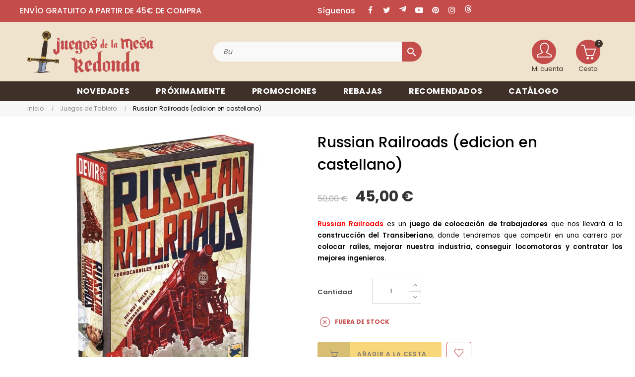

--- FILE ---
content_type: text/html; charset=utf-8
request_url: https://juegosdelamesaredonda.com/899-russian-railroads-edicion-en-castellano-8436017223095.html
body_size: 35446
content:
 

<!doctype html>
<html lang="es-ES"  class="default" >

  <head>
    
      

  
<!-- Google Tag Manager -->
<script>(function(w,d,s,l,i){w[l]=w[l]||[];w[l].push({'gtm.start':
new Date().getTime(),event:'gtm.js'});var f=d.getElementsByTagName(s)[0],
j=d.createElement(s),dl=l!='dataLayer'?'&l='+l:'';j.async=true;j.src=
'https://www.googletagmanager.com/gtm.js?id='+i+dl;f.parentNode.insertBefore(j,f);
})(window,document,'script','dataLayer','GTM-T68CQG67');</script>
<!-- End Google Tag Manager -->



  <meta charset="utf-8">


  <meta http-equiv="x-ua-compatible" content="ie=edge">



  <title>Comprar Russian Railroads - Juego de Mesa</title>
  
      
    <script id='lgcookieslaw_script_gtm'>
        window.dataLayer = window.dataLayer || [];
        function gtag(){
            dataLayer.push(arguments);
        }

        gtag('consent', 'default', {
            'ad_storage': 'denied',
            'ad_user_data': 'denied',
            'ad_personalization': 'denied',
            'analytics_storage': 'denied',
            'personalization_storage': 'granted',
            'security_storage': 'granted'
        });
    </script>

  
    <script id='lgcookieslaw_script_ms'>
        window.uetq = window.uetq || [];

        window.uetq.push('consent', 'default', {
            'ad_storage': 'denied',
        });
    </script>

  
  <meta name="description" content="Russian Railroads es un juego de colocación de trabajadores que nos llevará a la construcción del Transiberiano, donde tendremos que competir en una carrera por colocar raíles, mejorar nuestra industria, conseguir locomotoras y contratar ingenieros ">
  <meta name="keywords" content="comprar russian railroads,comprar russian railroads juego de mesa,russian railroads juego de mesa,russian railroads juego de tablero,comprar russian railroads">
        <link rel="canonical" href="https://juegosdelamesaredonda.com/899-russian-railroads-edicion-en-castellano-8436017223095.html">
    
      
  
  
    <script type="application/ld+json">
  {
    "@context": "https://schema.org",
    "@type": "Organization",
    "name" : "Juegos de la mesa redonda",
    "url" : "https://juegosdelamesaredonda.com/"
         ,"logo": {
        "@type": "ImageObject",
        "url":"https://juegosdelamesaredonda.com/img/logo-1749214358.jpg"
      }
      }
</script>

<script type="application/ld+json">
  {
    "@context": "https://schema.org",
    "@type": "WebPage",
    "isPartOf": {
      "@type": "WebSite",
      "url":  "https://juegosdelamesaredonda.com/",
      "name": "Juegos de la mesa redonda"
    },
    "name": "Comprar Russian Railroads - Juego de Mesa",
    "url":  "https://juegosdelamesaredonda.com/899-russian-railroads-edicion-en-castellano-8436017223095.html"
  }
</script>


  <script type="application/ld+json">
    {
      "@context": "https://schema.org",
      "@type": "BreadcrumbList",
      "itemListElement": [
                  {
            "@type": "ListItem",
            "position": 1,
            "name": "Inicio",
            "item": "https://juegosdelamesaredonda.com/"
          },                  {
            "@type": "ListItem",
            "position": 2,
            "name": "Juegos de Tablero",
            "item": "https://juegosdelamesaredonda.com/7-juegos-de-tablero"
          },                  {
            "@type": "ListItem",
            "position": 3,
            "name": "Russian Railroads (edicion en castellano)",
            "item": "https://juegosdelamesaredonda.com/899-russian-railroads-edicion-en-castellano-8436017223095.html"
          }              ]
    }
  </script>
  
  
  
  <script type="application/ld+json">
  {
    "@context": "https://schema.org/",
    "@type": "Product",
    "name": "Russian Railroads (edicion en castellano)",
    "description": "Russian Railroads es un juego de colocación de trabajadores que nos llevará a la construcción del Transiberiano, donde tendremos que competir en una carrera por colocar raíles, mejorar nuestra industria, conseguir locomotoras y contratar ingenieros ",
    "category": "Juegos de Tablero",
    "image" :"https://juegosdelamesaredonda.com/9532-home_default/russian-railroads-edicion-en-castellano.jpg",    "sku": "JMR8436017223095",
    "mpn": "JMR8436017223095"
    ,"gtin13": "8436017223095"
        ,
    "brand": {
      "@type": "Brand",
      "name": "Devir"
    }
                ,
    "offers": {
      "@type": "Offer",
      "priceCurrency": "EUR",
      "name": "Russian Railroads (edicion en castellano)",
      "price": "45",
      "url": "https://juegosdelamesaredonda.com/899-russian-railroads-edicion-en-castellano-8436017223095.html",
      "priceValidUntil": "2026-02-12",
              "image": ["https://juegosdelamesaredonda.com/9532-large_default/russian-railroads-edicion-en-castellano.jpg","https://juegosdelamesaredonda.com/3863-large_default/russian-railroads-edicion-en-castellano.jpg","https://juegosdelamesaredonda.com/3861-large_default/russian-railroads-edicion-en-castellano.jpg"],
            "sku": "JMR8436017223095",
      "mpn": "JMR8436017223095",
      "gtin13": "8436017223095",                                        "availability": "https://schema.org/OutOfStock",
      "seller": {
        "@type": "Organization",
        "name": "Juegos de la mesa redonda"
      }
    }
      }
</script>

  
  
    
  

  
    <meta property="og:title" content="Comprar Russian Railroads - Juego de Mesa" />
    <meta property="og:description" content="Russian Railroads es un juego de colocación de trabajadores que nos llevará a la construcción del Transiberiano, donde tendremos que competir en una carrera por colocar raíles, mejorar nuestra industria, conseguir locomotoras y contratar ingenieros " />
    <meta property="og:url" content="https://juegosdelamesaredonda.com/899-russian-railroads-edicion-en-castellano-8436017223095.html" />
    <meta property="og:site_name" content="Juegos de la mesa redonda" />
        



  <meta name="viewport" content="width=device-width, initial-scale=1">



  <link rel="icon" type="image/vnd.microsoft.icon" href="https://juegosdelamesaredonda.com/img/favicon.ico?1749214358">
  <link rel="shortcut icon" type="image/x-icon" href="https://juegosdelamesaredonda.com/img/favicon.ico?1749214358">


  

    <link rel="stylesheet" href="/modules/ps_checkout/views/css/payments.css?version=8.5.0.4" type="text/css" media="all">
  <link rel="stylesheet" href="https://juegosdelamesaredonda.com/themes/juegos_mesa_redonda/assets/cache/theme-e9954e209.css" type="text/css" media="all">



    


  

  <script type="text/javascript">
        var CorreosOficialCheckoutModuleFront = "https:\/\/juegosdelamesaredonda.com\/module\/correosoficial\/checkout";
        var LEO_COOKIE_THEME = "AT_PORTO_PANEL_CONFIG";
        var add_cart_error = "Se produjo un error al procesar tu solicitud. Int\u00e9ntalo de nuevo.";
        var ajaxsearch = "1";
        var appagebuilderToken = "14f4adf98c699077b0a5c4e026bc6d44";
        var buttonwishlist_title_add = "Lista de deseos";
        var buttonwishlist_title_remove = "Eliminar de la WishList";
        var cancel_rating_txt = "Cancel Rating";
        var controller_link = "https:\/\/juegosdelamesaredonda.com\/module\/productcontact\/contact";
        var disable_review_form_txt = "No existe un criterio para opinar de este producto o este lenguaje";
        var email_error = "Introduce un emailv\u00e1lido";
        var enable_custom = false;
        var enable_dropdown_defaultcart = 1;
        var enable_email = true;
        var enable_file = false;
        var enable_first = true;
        var enable_flycart_effect = 1;
        var enable_last = true;
        var enable_message = true;
        var enable_notification = 0;
        var enable_phone = false;
        var file_size = "Tu archivo debe ser menor a";
        var fname_error = "Introduce un nombre v\u00e1lido";
        var form_theme = 0;
        var gdpr_check = "Por favor, marca primero la casilla de consentimiento del RGPD.";
        var height_cart_item = "100";
        var isLogged = false;
        var leo_push = 0;
        var leo_search_url = "https:\/\/juegosdelamesaredonda.com\/module\/leoproductsearch\/productsearch";
        var leo_token = "14f4adf98c699077b0a5c4e026bc6d44";
        var leoproductsearch_static_token = "14f4adf98c699077b0a5c4e026bc6d44";
        var leoproductsearch_token = "f574a6192346bd1b34a1a72da830c29d";
        var lf_is_gen_rtl = false;
        var lname_error = "Introduce unos apellidos v\u00e1lidos";
        var lps_show_product_img = "1";
        var lps_show_product_price = true;
        var lql_ajax_url = "https:\/\/juegosdelamesaredonda.com\/module\/leoquicklogin\/leocustomer";
        var lql_is_gen_rtl = false;
        var lql_module_dir = "\/modules\/leoquicklogin\/";
        var lql_myaccount_url = "https:\/\/juegosdelamesaredonda.com\/mi-cuenta";
        var lql_redirect = "1";
        var mail_error = "Tus datos han sido enviados. Espera la respuesta.";
        var minChars = "3";
        var msg_error = "Introduce un mensaje v\u00e1lido";
        var not_supported = "Selecciona un archivo seg\u00fan las extensiones dadas";
        var number_cartitem_display = 3;
        var numpro_display = "100";
        var ok_label = "Ok";
        var phn_error = "Introduce un n\u00fam. de tel\u00e9fono v\u00e1lido";
        var prestashop = {"cart":{"products":[],"totals":{"total":{"type":"total","label":"Total","amount":0,"value":"0,00\u00a0\u20ac"},"total_including_tax":{"type":"total","label":"Total (impuestos incl.)","amount":0,"value":"0,00\u00a0\u20ac"},"total_excluding_tax":{"type":"total","label":"Total (impuestos excl.)","amount":0,"value":"0,00\u00a0\u20ac"}},"subtotals":{"products":{"type":"products","label":"Subtotal","amount":0,"value":"0,00\u00a0\u20ac"},"discounts":null,"shipping":{"type":"shipping","label":"Transporte","amount":0,"value":""},"tax":null},"products_count":0,"summary_string":"0 art\u00edculos","vouchers":{"allowed":1,"added":[]},"discounts":[],"minimalPurchase":0,"minimalPurchaseRequired":""},"currency":{"id":1,"name":"Euro","iso_code":"EUR","iso_code_num":"978","sign":"\u20ac"},"customer":{"lastname":"","firstname":"","email":"","birthday":"0000-00-00","newsletter":"0","newsletter_date_add":"0000-00-00 00:00:00","optin":"0","website":null,"company":null,"siret":null,"ape":null,"is_logged":false,"gender":{"type":null,"name":null},"addresses":[]},"country":{"id_zone":"10","id_currency":"1","call_prefix":"34","iso_code":"ES","active":"1","contains_states":"1","need_identification_number":"0","need_zip_code":"1","zip_code_format":"NNNNN","display_tax_label":"1","name":"Espa\u00f1a","id":6},"language":{"name":"Espa\u00f1ol (Spanish)","iso_code":"es","locale":"es-ES","language_code":"es","active":"1","is_rtl":"0","date_format_lite":"d\/m\/Y","date_format_full":"d\/m\/Y H:i:s","id":1},"page":{"title":"","canonical":"https:\/\/juegosdelamesaredonda.com\/899-russian-railroads-edicion-en-castellano-8436017223095.html","meta":{"title":"Comprar Russian Railroads - Juego de Mesa","description":"Russian Railroads es un juego de colocaci\u00f3n de trabajadores que nos llevar\u00e1 a la construcci\u00f3n del Transiberiano, donde tendremos que competir en una carrera por colocar ra\u00edles, mejorar nuestra industria, conseguir locomotoras y contratar ingenieros ","keywords":"comprar russian railroads,comprar russian railroads juego de mesa,russian railroads juego de mesa,russian railroads juego de tablero,comprar russian railroads","robots":"index"},"page_name":"product","body_classes":{"lang-es":true,"lang-rtl":false,"country-ES":true,"currency-EUR":true,"layout-full-width":true,"page-product":true,"tax-display-enabled":true,"page-customer-account":false,"product-id-899":true,"product-Russian Railroads (edicion en castellano)":true,"product-id-category-7":true,"product-id-manufacturer-113":true,"product-id-supplier-10":true,"product-available-for-order":true},"admin_notifications":[],"password-policy":{"feedbacks":{"0":"Muy d\u00e9bil","1":"D\u00e9bil","2":"Promedio","3":"Fuerte","4":"Muy fuerte","Straight rows of keys are easy to guess":"Una serie seguida de teclas de la misma fila es f\u00e1cil de adivinar","Short keyboard patterns are easy to guess":"Los patrones de teclado cortos son f\u00e1ciles de adivinar","Use a longer keyboard pattern with more turns":"Usa un patr\u00f3n de teclado m\u00e1s largo y con m\u00e1s giros","Repeats like \"aaa\" are easy to guess":"Las repeticiones como \u00abaaa\u00bb son f\u00e1ciles de adivinar","Repeats like \"abcabcabc\" are only slightly harder to guess than \"abc\"":"Las repeticiones como \"abcabcabc\" son solo un poco m\u00e1s dif\u00edciles de adivinar que \"abc\"","Sequences like abc or 6543 are easy to guess":"Las secuencias como \"abc\" o \"6543\" son f\u00e1ciles de adivinar","Recent years are easy to guess":"Los a\u00f1os recientes son f\u00e1ciles de adivinar","Dates are often easy to guess":"Las fechas suelen ser f\u00e1ciles de adivinar","This is a top-10 common password":"Esta es una de las 10 contrase\u00f1as m\u00e1s comunes","This is a top-100 common password":"Esta es una de las 100 contrase\u00f1as m\u00e1s comunes","This is a very common password":"Esta contrase\u00f1a es muy com\u00fan","This is similar to a commonly used password":"Esta contrase\u00f1a es similar a otras contrase\u00f1as muy usadas","A word by itself is easy to guess":"Una palabra que por s\u00ed misma es f\u00e1cil de adivinar","Names and surnames by themselves are easy to guess":"Los nombres y apellidos completos son f\u00e1ciles de adivinar","Common names and surnames are easy to guess":"Los nombres comunes y los apellidos son f\u00e1ciles de adivinar","Use a few words, avoid common phrases":"Usa varias palabras, evita frases comunes","No need for symbols, digits, or uppercase letters":"No se necesitan s\u00edmbolos, d\u00edgitos o letras may\u00fasculas","Avoid repeated words and characters":"Evita repetir palabras y caracteres","Avoid sequences":"Evita secuencias","Avoid recent years":"Evita a\u00f1os recientes","Avoid years that are associated with you":"Evita a\u00f1os que puedan asociarse contigo","Avoid dates and years that are associated with you":"Evita a\u00f1os y fechas que puedan asociarse contigo","Capitalization doesn't help very much":"Las may\u00fasculas no ayudan mucho","All-uppercase is almost as easy to guess as all-lowercase":"Todo en may\u00fasculas es casi tan f\u00e1cil de adivinar como en min\u00fasculas","Reversed words aren't much harder to guess":"Las palabras invertidas no son mucho m\u00e1s dif\u00edciles de adivinar","Predictable substitutions like '@' instead of 'a' don't help very much":"Las sustituciones predecibles como usar \"@\" en lugar de \"a\" no ayudan mucho","Add another word or two. Uncommon words are better.":"La contrase\u00f1a tiene que ser m\u00ednimo de 8 caracteres, contener may\u00fasculas, min\u00fasculas y n\u00fameros.\nPuede contener alg\u00fan s\u00edmbolo $ -_@ "}}},"shop":{"name":"Juegos de la mesa redonda","logo":"https:\/\/juegosdelamesaredonda.com\/img\/logo-1749214358.jpg","stores_icon":"https:\/\/juegosdelamesaredonda.com\/img\/logo_stores.png","favicon":"https:\/\/juegosdelamesaredonda.com\/img\/favicon.ico"},"core_js_public_path":"\/themes\/","urls":{"base_url":"https:\/\/juegosdelamesaredonda.com\/","current_url":"https:\/\/juegosdelamesaredonda.com\/899-russian-railroads-edicion-en-castellano-8436017223095.html","shop_domain_url":"https:\/\/juegosdelamesaredonda.com","img_ps_url":"https:\/\/juegosdelamesaredonda.com\/img\/","img_cat_url":"https:\/\/juegosdelamesaredonda.com\/img\/c\/","img_lang_url":"https:\/\/juegosdelamesaredonda.com\/img\/l\/","img_prod_url":"https:\/\/juegosdelamesaredonda.com\/img\/p\/","img_manu_url":"https:\/\/juegosdelamesaredonda.com\/img\/m\/","img_sup_url":"https:\/\/juegosdelamesaredonda.com\/img\/su\/","img_ship_url":"https:\/\/juegosdelamesaredonda.com\/img\/s\/","img_store_url":"https:\/\/juegosdelamesaredonda.com\/img\/st\/","img_col_url":"https:\/\/juegosdelamesaredonda.com\/img\/co\/","img_url":"https:\/\/juegosdelamesaredonda.com\/themes\/at_porto\/assets\/img\/","css_url":"https:\/\/juegosdelamesaredonda.com\/themes\/at_porto\/assets\/css\/","js_url":"https:\/\/juegosdelamesaredonda.com\/themes\/at_porto\/assets\/js\/","pic_url":"https:\/\/juegosdelamesaredonda.com\/upload\/","theme_assets":"https:\/\/juegosdelamesaredonda.com\/themes\/at_porto\/assets\/","theme_dir":"https:\/\/juegosdelamesaredonda.com\/themes\/juegos_mesa_redonda\/","child_theme_assets":"https:\/\/juegosdelamesaredonda.com\/themes\/juegos_mesa_redonda\/assets\/","child_img_url":"https:\/\/juegosdelamesaredonda.com\/themes\/juegos_mesa_redonda\/assets\/img\/","child_css_url":"https:\/\/juegosdelamesaredonda.com\/themes\/juegos_mesa_redonda\/assets\/css\/","child_js_url":"https:\/\/juegosdelamesaredonda.com\/themes\/juegos_mesa_redonda\/assets\/js\/","pages":{"address":"https:\/\/juegosdelamesaredonda.com\/direccion","addresses":"https:\/\/juegosdelamesaredonda.com\/direcciones","authentication":"https:\/\/juegosdelamesaredonda.com\/autentificacion","manufacturer":"https:\/\/juegosdelamesaredonda.com\/fabricantes","cart":"https:\/\/juegosdelamesaredonda.com\/carro-de-la-compra","category":"https:\/\/juegosdelamesaredonda.com\/index.php?controller=category","cms":"https:\/\/juegosdelamesaredonda.com\/index.php?controller=cms","contact":"https:\/\/juegosdelamesaredonda.com\/contactenos","discount":"https:\/\/juegosdelamesaredonda.com\/descuento","guest_tracking":"https:\/\/juegosdelamesaredonda.com\/estado-pedido","history":"https:\/\/juegosdelamesaredonda.com\/historial-de-pedidos","identity":"https:\/\/juegosdelamesaredonda.com\/identidad","index":"https:\/\/juegosdelamesaredonda.com\/","my_account":"https:\/\/juegosdelamesaredonda.com\/mi-cuenta","order_confirmation":"https:\/\/juegosdelamesaredonda.com\/index.php?controller=order-confirmation","order_detail":"https:\/\/juegosdelamesaredonda.com\/index.php?controller=order-detail","order_follow":"https:\/\/juegosdelamesaredonda.com\/devolucion-de-productos","order":"https:\/\/juegosdelamesaredonda.com\/carrito","order_return":"https:\/\/juegosdelamesaredonda.com\/index.php?controller=order-return","order_slip":"https:\/\/juegosdelamesaredonda.com\/vales","pagenotfound":"https:\/\/juegosdelamesaredonda.com\/page-not-found","password":"https:\/\/juegosdelamesaredonda.com\/contrasena-olvidado","pdf_invoice":"https:\/\/juegosdelamesaredonda.com\/index.php?controller=pdf-invoice","pdf_order_return":"https:\/\/juegosdelamesaredonda.com\/index.php?controller=pdf-order-return","pdf_order_slip":"https:\/\/juegosdelamesaredonda.com\/index.php?controller=pdf-order-slip","prices_drop":"https:\/\/juegosdelamesaredonda.com\/promocion","product":"https:\/\/juegosdelamesaredonda.com\/index.php?controller=product","registration":"https:\/\/juegosdelamesaredonda.com\/index.php?controller=registration","search":"https:\/\/juegosdelamesaredonda.com\/buscar","sitemap":"https:\/\/juegosdelamesaredonda.com\/mapa-del-sitio","stores":"https:\/\/juegosdelamesaredonda.com\/comprar-juegos-de-mesa","supplier":"https:\/\/juegosdelamesaredonda.com\/proveedores","new_products":"https:\/\/juegosdelamesaredonda.com\/novedades","brands":"https:\/\/juegosdelamesaredonda.com\/fabricantes","register":"https:\/\/juegosdelamesaredonda.com\/index.php?controller=registration","order_login":"https:\/\/juegosdelamesaredonda.com\/carrito?login=1"},"alternative_langs":[],"actions":{"logout":"https:\/\/juegosdelamesaredonda.com\/?mylogout="},"no_picture_image":{"bySize":{"small_default":{"url":"https:\/\/juegosdelamesaredonda.com\/img\/p\/es-default-small_default.jpg","width":98,"height":123},"cart_default":{"url":"https:\/\/juegosdelamesaredonda.com\/img\/p\/es-default-cart_default.jpg","width":125,"height":157},"medium_default":{"url":"https:\/\/juegosdelamesaredonda.com\/img\/p\/es-default-medium_default.jpg","width":472,"height":472},"home_default":{"url":"https:\/\/juegosdelamesaredonda.com\/img\/p\/es-default-home_default.jpg","width":472,"height":472},"large_default":{"url":"https:\/\/juegosdelamesaredonda.com\/img\/p\/es-default-large_default.jpg","width":800,"height":800}},"small":{"url":"https:\/\/juegosdelamesaredonda.com\/img\/p\/es-default-small_default.jpg","width":98,"height":123},"medium":{"url":"https:\/\/juegosdelamesaredonda.com\/img\/p\/es-default-medium_default.jpg","width":472,"height":472},"large":{"url":"https:\/\/juegosdelamesaredonda.com\/img\/p\/es-default-large_default.jpg","width":800,"height":800},"legend":""}},"configuration":{"display_taxes_label":true,"display_prices_tax_incl":true,"is_catalog":false,"show_prices":true,"opt_in":{"partner":false},"quantity_discount":{"type":"discount","label":"Descuento unitario"},"voucher_enabled":1,"return_enabled":0},"field_required":[],"breadcrumb":{"links":[{"title":"Inicio","url":"https:\/\/juegosdelamesaredonda.com\/"},{"title":"Juegos de Tablero","url":"https:\/\/juegosdelamesaredonda.com\/7-juegos-de-tablero"},{"title":"Russian Railroads (edicion en castellano)","url":"https:\/\/juegosdelamesaredonda.com\/899-russian-railroads-edicion-en-castellano-8436017223095.html"}],"count":3},"link":{"protocol_link":"https:\/\/","protocol_content":"https:\/\/"},"time":1769605160,"static_token":"14f4adf98c699077b0a5c4e026bc6d44","token":"f574a6192346bd1b34a1a72da830c29d","debug":false};
        var prestashopFacebookAjaxController = "https:\/\/juegosdelamesaredonda.com\/module\/ps_facebook\/Ajax";
        var ps_checkoutApplePayUrl = "https:\/\/juegosdelamesaredonda.com\/module\/ps_checkout\/applepay";
        var ps_checkoutAutoRenderDisabled = false;
        var ps_checkoutCancelUrl = "https:\/\/juegosdelamesaredonda.com\/module\/ps_checkout\/cancel";
        var ps_checkoutCardBrands = ["MASTERCARD","VISA","AMEX"];
        var ps_checkoutCardFundingSourceImg = "\/modules\/ps_checkout\/views\/img\/payment-cards.png";
        var ps_checkoutCardLogos = {"AMEX":"\/modules\/ps_checkout\/views\/img\/amex.svg","CB_NATIONALE":"\/modules\/ps_checkout\/views\/img\/cb.svg","DINERS":"\/modules\/ps_checkout\/views\/img\/diners.svg","DISCOVER":"\/modules\/ps_checkout\/views\/img\/discover.svg","JCB":"\/modules\/ps_checkout\/views\/img\/jcb.svg","MAESTRO":"\/modules\/ps_checkout\/views\/img\/maestro.svg","MASTERCARD":"\/modules\/ps_checkout\/views\/img\/mastercard.svg","UNIONPAY":"\/modules\/ps_checkout\/views\/img\/unionpay.svg","VISA":"\/modules\/ps_checkout\/views\/img\/visa.svg"};
        var ps_checkoutCartProductCount = 0;
        var ps_checkoutCheckUrl = "https:\/\/juegosdelamesaredonda.com\/module\/ps_checkout\/check";
        var ps_checkoutCheckoutTranslations = {"checkout.go.back.label":"Pagar","checkout.go.back.link.title":"Volver a la compra","checkout.card.payment":"Pago con tarjeta","checkout.page.heading":"Resumen del pedido","checkout.cart.empty":"Tu carrito est\u00e1 vac\u00edo.","checkout.page.subheading.card":"Tarjeta","checkout.page.subheading.paypal":"PayPal","checkout.payment.by.card":"Has elegido pagar con tarjeta.","checkout.payment.by.paypal":"Has elegido pagar con PayPal.","checkout.order.summary":"Este es un breve resumen de tu pedido:","checkout.order.amount.total":"El importe total del pedido es de","checkout.order.included.tax":"(IVA incluido)","checkout.order.confirm.label":"Haz clic en \"Confirmar mi pedido\" para confirmar el pedido.","checkout.payment.token.delete.modal.header":"\u00bfEliminar este m\u00e9todo de pago?","checkout.payment.token.delete.modal.content":"El siguiente m\u00e9todo de pago ser\u00e1 eliminado de tu cuenta:","checkout.payment.token.delete.modal.confirm-button":"Eliminar m\u00e9todo de pago","checkout.payment.loader.processing-request":"Por favor espera, estamos procesando tu solicitud","checkout.payment.others.link.label":"Otros m\u00e9todos de pago","checkout.payment.others.confirm.button.label":"Confirmar el pedido","checkout.form.error.label":"Se ha producido un error durante el pago. Vuelve a intentarlo o ponte en contacto con el servicio de asistencia.","loader-component.label.header":"\u00a1Gracias por tu compra!","loader-component.label.body":"Por favor, espera, estamos procesando tu pago","loader-component.label.body.longer":"Esto est\u00e1 tardando m\u00e1s de lo esperado. Por favor, espera\u2026","payment-method-logos.title":"Pagos 100% seguros","express-button.cart.separator":"o","express-button.checkout.express-checkout":"Compra r\u00e1pida","ok":"Ok","cancel":"Cancelar","paypal.hosted-fields.label.card-name":"Nombre del titular de la tarjeta","paypal.hosted-fields.placeholder.card-name":"Nombre del titular de la tarjeta","paypal.hosted-fields.label.card-number":"N\u00famero de tarjeta","paypal.hosted-fields.placeholder.card-number":"N\u00famero de tarjeta","paypal.hosted-fields.label.expiration-date":"Fecha de caducidad","paypal.hosted-fields.placeholder.expiration-date":"MM\/YY","paypal.hosted-fields.label.cvv":"CVC","paypal.hosted-fields.placeholder.cvv":"XXX","error.paypal-sdk":"No hay instancia del SDK de JavaScript de PayPal","error.google-pay-sdk":"No hay instancia del SDK de JavaScript de Google Pay","error.apple-pay-sdk":"No hay instancia del SDK de JavaScript de Apple Pay","error.google-pay.transaction-info":"Ocurri\u00f3 un error al obtener la informaci\u00f3n de la transacci\u00f3n de Google Pay","error.apple-pay.payment-request":"Ocurri\u00f3 un error al obtener la solicitud de pago de Apple Pay","error.paypal-sdk.contingency.cancel":"Autenticaci\u00f3n del titular de la tarjeta cancelada, por favor, elige otro m\u00e9todo de pago o int\u00e9ntalo de nuevo.","error.paypal-sdk.contingency.error":"Se ha producido un error en la autentificaci\u00f3n del titular de la tarjeta, por favor, elige otro m\u00e9todo de pago o int\u00e9ntalo de nuevo.","error.paypal-sdk.contingency.failure":"Autenticaci\u00f3n del titular de la tarjeta cancelada, por favor, elige otro m\u00e9todo de pago o int\u00e9ntalo de nuevo.","error.paypal-sdk.contingency.unknown":"Autenticaci\u00f3n del titular de la tarjeta no puede ser verificada, por favor, elige otro m\u00e9todo de pago o int\u00e9ntalo de nuevo.","APPLE_PAY_MERCHANT_SESSION_VALIDATION_ERROR":"No podemos procesar su pago con Apple Pay en este momento. Esto podr\u00eda deberse a un problema al verificar la configuraci\u00f3n de pago de este sitio web. Int\u00e9ntelo de nuevo m\u00e1s tarde o elija otro m\u00e9todo de pago.","APPROVE_APPLE_PAY_VALIDATION_ERROR":"Hemos encontrado un problema al procesar su pago con Apple Pay. Verifique los detalles de su pedido e int\u00e9ntelo de nuevo, o utilice otro m\u00e9todo de pago."};
        var ps_checkoutCheckoutUrl = "https:\/\/juegosdelamesaredonda.com\/carrito";
        var ps_checkoutConfirmUrl = "https:\/\/juegosdelamesaredonda.com\/index.php?controller=order-confirmation";
        var ps_checkoutCreateUrl = "https:\/\/juegosdelamesaredonda.com\/module\/ps_checkout\/create";
        var ps_checkoutCustomMarks = {"google_pay":"\/modules\/ps_checkout\/views\/img\/google_pay.svg","apple_pay":"\/modules\/ps_checkout\/views\/img\/apple_pay.svg"};
        var ps_checkoutExpressCheckoutCartEnabled = false;
        var ps_checkoutExpressCheckoutOrderEnabled = false;
        var ps_checkoutExpressCheckoutProductEnabled = false;
        var ps_checkoutExpressCheckoutSelected = false;
        var ps_checkoutExpressCheckoutUrl = "https:\/\/juegosdelamesaredonda.com\/module\/ps_checkout\/ExpressCheckout";
        var ps_checkoutFundingSource = "paypal";
        var ps_checkoutFundingSourcesSorted = ["google_pay","apple_pay","paypal","paylater","giropay"];
        var ps_checkoutGooglePayUrl = "https:\/\/juegosdelamesaredonda.com\/module\/ps_checkout\/googlepay";
        var ps_checkoutHostedFieldsContingencies = "SCA_WHEN_REQUIRED";
        var ps_checkoutHostedFieldsEnabled = false;
        var ps_checkoutIconsPath = "\/modules\/ps_checkout\/views\/img\/icons\/";
        var ps_checkoutLoaderImage = "\/modules\/ps_checkout\/views\/img\/loader.svg";
        var ps_checkoutPartnerAttributionId = "PrestaShop_Cart_PSXO_PSDownload";
        var ps_checkoutPayLaterCartPageButtonEnabled = false;
        var ps_checkoutPayLaterCategoryPageBannerEnabled = false;
        var ps_checkoutPayLaterHomePageBannerEnabled = false;
        var ps_checkoutPayLaterOrderPageBannerEnabled = false;
        var ps_checkoutPayLaterOrderPageButtonEnabled = false;
        var ps_checkoutPayLaterOrderPageMessageEnabled = false;
        var ps_checkoutPayLaterProductPageBannerEnabled = false;
        var ps_checkoutPayLaterProductPageButtonEnabled = false;
        var ps_checkoutPayLaterProductPageMessageEnabled = false;
        var ps_checkoutPayPalButtonConfiguration = {"color":"gold","shape":"pill","label":"paypal"};
        var ps_checkoutPayPalEnvironment = "LIVE";
        var ps_checkoutPayPalOrderId = "";
        var ps_checkoutPayPalSdkConfig = {"clientId":"AXjYFXWyb4xJCErTUDiFkzL0Ulnn-bMm4fal4G-1nQXQ1ZQxp06fOuE7naKUXGkq2TZpYSiI9xXbs4eo","merchantId":"ETYFDYVDFYBM6","currency":"EUR","intent":"capture","commit":"false","vault":"false","integrationDate":"2024-04-01","dataPartnerAttributionId":"PrestaShop_Cart_PSXO_PSDownload","dataCspNonce":"","dataEnable3ds":"true","disableFunding":"card,bancontact,eps,ideal,mybank,p24,blik","enableFunding":"paylater","components":"marks,funding-eligibility,googlepay,applepay"};
        var ps_checkoutPayWithTranslations = {"google_pay":"Pagar con Google Pay","apple_pay":"Pagar con Apple Pay","paypal":"Pagar con PayPal","paylater":"Pagar en varios plazos con PayPal Pay Later","giropay":"Pagar con "};
        var ps_checkoutPaymentMethodLogosTitleImg = "\/modules\/ps_checkout\/views\/img\/icons\/lock_checkout.svg";
        var ps_checkoutPaymentUrl = "https:\/\/juegosdelamesaredonda.com\/module\/ps_checkout\/payment";
        var ps_checkoutRenderPaymentMethodLogos = true;
        var ps_checkoutValidateUrl = "https:\/\/juegosdelamesaredonda.com\/module\/ps_checkout\/validate";
        var ps_checkoutVaultUrl = "https:\/\/juegosdelamesaredonda.com\/module\/ps_checkout\/vault";
        var ps_checkoutVersion = "8.5.0.4";
        var psemailsubscription_subscription = "https:\/\/juegosdelamesaredonda.com\/module\/ps_emailsubscription\/subscription";
        var psr_icon_color = "#F19D76";
        var review_error = "Se produjo un error al procesar tu solicitud. Int\u00e9ntalo de nuevo.";
        var show_popup = 1;
        var site_key = "";
        var submit_error = "No se pudo enviar tu consulta. Int\u00e9ntalo de nuevo m\u00e1s tarde.";
        var submit_success = "Tu consulta ha sido enviada exitosamente";
        var text_no_product = "No hay productos";
        var text_results_count = "resultados";
        var type_dropdown_defaultcart = "dropdown";
        var type_flycart_effect = "fade";
        var url_leoproductattribute = "https:\/\/juegosdelamesaredonda.com\/module\/leofeature\/LeoProductAttribute";
        var width_cart_item = "300";
        var wishlist_add = "El producto ha sido a\u00f1adido a tu lista de deseos";
        var wishlist_cancel_txt = "Cancelar";
        var wishlist_confirm_del_txt = "\u00bfEliminar el elemento seleccionado?";
        var wishlist_del_default_txt = "No se puede eliminar la lista de deseos por defecto ";
        var wishlist_email_txt = "Direcci\u00f3n de correo electr\u00f3nico";
        var wishlist_loggin_required = "Tienes que iniciar sesi\u00f3n para poder gestionar su lista de deseos";
        var wishlist_ok_txt = "Ok";
        var wishlist_quantity_required = "Debes introducir una cantidad";
        var wishlist_remove = "El producto se retir\u00f3 con \u00e9xito de tu Lista de deseos";
        var wishlist_reset_txt = "Reiniciar";
        var wishlist_send_txt = "Enviar";
        var wishlist_send_wishlist_txt = "Enviar lista de deseos";
        var wishlist_url = "https:\/\/juegosdelamesaredonda.com\/module\/leofeature\/mywishlist";
        var wishlist_viewwishlist = "Ver tu lista de deseos";
      </script>
<script type="text/javascript">
	var choosefile_text = "Seleccionar archivo";
	var turnoff_popup_text = "Do not show this popup again";
	
	var size_item_quickview = 82;
	var style_scroll_quickview = 'vertical';
	
	var size_item_page = 113;
	var style_scroll_page = 'horizontal';
	
	var size_item_quickview_attr = 101;	
	var style_scroll_quickview_attr = 'vertical';
	
	var size_item_popup = 160;
	var style_scroll_popup = 'vertical';
</script>


  <script>
                var jprestaUpdateCartDirectly = 1;
                var jprestaUseCreativeElements = 0;
                </script><script>
pcRunDynamicModulesJs = function() {
// Autoconf - 2025-09-18T15:22:14+00:00
// blockwishlist
if (typeof productsAlreadyTagged != 'undefined') {
    productsAlreadyTagged.forEach(function(product) {
        let selector = `[data-id-product="${product.id_product}"] .wishlist-button-add`;
        let elements = document.querySelectorAll(selector); 
        elements.forEach(function(element) {
            if (element && element.__vue__) {
                element.__vue__.toggleCheck();
                element.__vue__.idList = parseInt(product.id_wishlist);
            }
        });
    });
}
// ps_shoppingcart
// Cart is refreshed from HTML to be faster
// productcomments
if ($.fn.rating) $('input.star').rating();
if ($.fn.rating) $('.auto-submit-star').rating();
if ($.fn.fancybox) $('.open-comment-form').fancybox({'hideOnContentClick': false});
// appagebuilder
// Fix language URLs
var regex = new RegExp(/([&?])ajax=[^&]*([&])?|hook_[0-9]+=[^&]*([&])?|nocache=[^&]*([&])?/, 'gi');
$('.languages-block a, .block-languages a').each(function() {
	$(this).attr('href', $(this).attr('href').replace(regex,'$1').replace(regex,'$1').replace(regex,'$1'));
});
// Fix infinite scroll
if (typeof af_ajax_path != 'undefined') {
    af_ajax_path+='&from-xhr-dummy=1';
}
// leoquicklogin
if (prestashop_pc.customer.is_logged) {
    $('.account span').append(' ' + prestashop_pc.customer.firstname + ' ' + prestashop_pc.customer.lastname);
}
$('.lql-form-bt, a.logout').click(function() {document.cookie = "jpresta_cache_context=;path=/;expires=Thu, 01 Jan 1970 00:00:00 GMT";});
// lgcookieslaw
if (typeof LGCookiesLawFront == 'function') {
  var object_lgcookieslaw_front = new LGCookiesLawFront();
  object_lgcookieslaw_front.init();
}
$('.lgcookieslaw-accept-button').click(function() {document.cookie = "jpresta_cache_context=;path=/;expires=Thu, 01 Jan 1970 00:00:00 GMT";});
$('.lgcookieslaw-partial-accept-button').click(function() {document.cookie = "jpresta_cache_context=;path=/;expires=Thu, 01 Jan 1970 00:00:00 GMT";});
};</script><!-- @file modules\appagebuilder\views\templates\hook\header -->

<script>
	/**
	 * List functions will run when document.ready()
	 */
	var ap_list_functions = [];
	/**
	 * List functions will run when window.load()
	 */
	var ap_list_functions_loaded = [];

	/**
	 * List functions will run when document.ready() for theme
	 */

	var products_list_functions = [];
</script>


<script type='text/javascript'>
	var leoOption = {
		category_qty:1,
		product_list_image:0,
		product_one_img:1,
		productCdown: 1,
		productColor: 0,
		homeWidth: 472,
		homeheight: 472,
	}

	ap_list_functions.push(function(){
		if (typeof $.LeoCustomAjax !== "undefined" && $.isFunction($.LeoCustomAjax)) {
			var leoCustomAjax = new $.LeoCustomAjax();
			leoCustomAjax.processAjax();
		}
	});
</script>
<script type="text/javascript">
	
	var FancyboxI18nClose = "Cerrar";
	var FancyboxI18nNext = "Siguiente";
	var FancyboxI18nPrev = "Anterior";
	var current_link = "http://juegosdelamesaredonda.com/";		
	var currentURL = window.location;
	currentURL = String(currentURL);
	currentURL = currentURL.replace("https://","").replace("http://","").replace("www.","").replace( /#\w*/, "" );
	current_link = current_link.replace("https://","").replace("http://","").replace("www.","");
	var text_warning_select_txt = "Por favor seleccione uno de quitar?";
	var text_confirm_remove_txt = "¿Seguro para eliminar fila de pie?";
	var close_bt_txt = "Cerrar";
	var list_menu = [];
	var list_menu_tmp = {};
	var list_tab = [];
	var isHomeMenu = 0;
	
</script><script async src="https://www.googletagmanager.com/gtag/js?id=G-GWQQXZEZV6"></script>
<script>
  window.dataLayer = window.dataLayer || [];
  function gtag(){dataLayer.push(arguments);}
  gtag('js', new Date());
  gtag(
    'config',
    'G-GWQQXZEZV6',
    {
      'debug_mode':false
                      }
  );
</script>

<script type="text/javascript">
    var stockalert_url_check = "https://juegosdelamesaredonda.com/module/stockalert/account?process=check";
    var stockalert_url_add = "https://juegosdelamesaredonda.com/module/stockalert/account?process=add";
    var stockalert_url_remove = "https://juegosdelamesaredonda.com/module/stockalert/account?process=remove";
    
</script>

<style>
    
</style>
<script src="https://www.google.com/recaptcha/api.js?&hl=es" async defer></script>
<script type="text/javascript">
    var PA_GOOGLE_CAPTCHA_THEME = 'light';
            var PA_GOOGLE_V3_CAPTCHA_SITE_KEY = '6LdWFUksAAAAADwi5yNC3p4kNYNRbMyzsUSSAESt';
        var PA_GOOGLE_V3_POSITION = 'bottomright';
    </script>





    
  <meta property="og:type" content="product">
      <meta property="og:image" content="https://juegosdelamesaredonda.com/9532-large_default/russian-railroads-edicion-en-castellano.jpg">
  
      <meta property="product:pretax_price:amount" content="37.190083">
    <meta property="product:pretax_price:currency" content="EUR">
    <meta property="product:price:amount" content="45">
    <meta property="product:price:currency" content="EUR">
    
  </head>

  <body id="product" class="lang-es country-es currency-eur layout-full-width page-product tax-display-enabled product-id-899 product-russian-railroads--edicion-en-castellano product-id-category-7 product-id-manufacturer-113 product-id-supplier-10 product-available-for-order fullwidth keep-header">

    
      <!-- Google Tag Manager (noscript) -->
<noscript><iframe src="https://www.googletagmanager.com/ns.html?id=GTM-T68CQG67"
height="0" width="0" style="display:none;visibility:hidden"></iframe></noscript>
<!-- End Google Tag Manager (noscript) -->

    
    
      
    

    <main id="page">
      
              
      <header id="header">
		  
			
  <div class="header-banner">
            <div class="inner"></div>
      </div>



  <nav class="header-nav">
    <div class="topnav">
              <div class="inner"></div>
          </div>
    <div class="bottomnav">
              <div class="inner"><!-- @file modules\appagebuilder\views\templates\hook\ApRow -->
<div class="wrapper"
            style="background: #C44C4B no-repeat"
                        >

<div class="container">
    <div        class="row bbox-navh2 bbox-h4 ApRow  has-bg bg-fullwidth-container"
                            style="padding-bottom: 1px;"                >
                                            <!-- @file modules\appagebuilder\views\templates\hook\ApColumn -->
<div    class="col-xl-6 col-lg-6 col-md-6 col-sm-12 col-xs-12 col-sp-12 col-info pposition-static no-padding text-left ApColumn "
	    >
                    <!-- @file modules\appagebuilder\views\templates\hook\ApGeneral -->
<div     class="block text-light top_envio ApHtml">
	                    <div class="block_content"><p>ENVÍO GRATUITO A PARTIR DE 45€ DE COMPRA</p></div>
    	</div>
    </div><!-- @file modules\appagebuilder\views\templates\hook\ApColumn -->
<div    class="col-xl-6 col-lg-6 col-md-6 col-sm-12 col-xs-12 col-sp-12 col-info pposition-static no-padding text-right ApColumn "
	    >
                    <!-- @file modules\appagebuilder\views\templates\hook\ApModule -->


  <div class="block-social">
    <p>Síguenos</p>
    <ul>
              <li class="facebook"><a href="https://www.facebook.com/juegosdelamesaredonda">Facebook</a></li>
              <li class="twitter"><a href="https://twitter.com/Juegos_Mesa_RD">Twitter</a></li>
              <li class="rss"><a href="https://t.me/juegos_mesaredonda">Rss</a></li>
              <li class="youtube"><a href="https://www.youtube.com/user/JuegosMesaRedonda">YouTube</a></li>
              <li class="pinterest"><a href="https://pinterest.com/juegosmesard/">Pinterest</a></li>
              <li class="instagram"><a href="https://www.instagram.com/juegosdelamesaredonda/">Instagram</a></li>
              <li class="linkedin"><a href="https://www.threads.net/@juegosdelamesaredonda">LinkedIn</a></li>
          </ul>
  </div>


    </div>            </div>
</div>
</div>
        
	<script>
		ap_list_functions.push(function(){
			$.stellar({horizontalScrolling:false}); 
		});
	</script>
    
    </div>
          </div>
  </nav>



  <div class="header-top">
          <div class="inner"><!-- @file modules\appagebuilder\views\templates\hook\ApRow -->
<div class="wrapper"
            style="background: #EFE3CD no-repeat bottom"
                        >

<div class="container">
    <div        class="row box-toph2 box-h4 ApRow  has-bg bg-fullwidth-container"
                            style=""                >
                                            <!-- @file modules\appagebuilder\views\templates\hook\ApColumn -->
<div    class="col-xl-3 col-lg-3 col-md-6 col-sm-6 col-xs-6 col-sp-6 col-logo ApColumn "
	    >
                    <!-- @file modules\appagebuilder\views\templates\hook\ApGenCode -->

	<div class="h-logo">    <a href="https://juegosdelamesaredonda.com/">        <img class="img-fluid" src="https://juegosdelamesaredonda.com/img/logo-1749214358.jpg" alt="Juegos de la mesa redonda">    </a></div>

    </div><!-- @file modules\appagebuilder\views\templates\hook\ApColumn -->
<div    class="col-xl-6 col-lg-6 col-md-12 col-sm-12 col-xs-12 col-sp-12 col-search ApColumn "
	    >
                    <!-- @file modules\appagebuilder\views\templates\hook\ApModule -->


<!-- Block search module -->
<div id="leo_search_block_top" class="block exclusive search-by-category">
	<p class="title_block">Buscar...</p>
		<form method="get" action="https://juegosdelamesaredonda.com/index.php?controller=productsearch" id="leosearchtopbox" data-label-suggestion="Sugerencias" data-search-for="Búsqueda para" data-in-category="en la categoría" data-products-for="Productos para" data-label-products="Productos" data-view-all="Ver todos">
		<input type="hidden" name="fc" value="module" />
		<input type="hidden" name="module" value="leoproductsearch" />
		<input type="hidden" name="controller" value="productsearch" />
		<input type="hidden" name="txt_not_found" value="No se han encontrado productos">
                <input type="hidden" name="leoproductsearch_static_token" value="14f4adf98c699077b0a5c4e026bc6d44"/>
		    			<div class="block_content clearfix leoproductsearch-content">
					
				<div class="list-cate-wrapper">
					<input id="leosearchtop-cate-id" name="cate" value="" type="hidden">
					<a href="javascript:void(0)" id="dropdownListCateTop" class="select-title" rel="nofollow" data-toggle="dropdown" aria-haspopup="true" aria-expanded="false">
						<span>Todas las categorías</span>
						<i class="material-icons pull-xs-right">keyboard_arrow_down</i>
					</a>
					<div class="list-cate dropdown-menu" aria-labelledby="dropdownListCateTop">
						<a href="#" data-cate-id="" data-cate-name="Todas las categorías" class="cate-item active" >Todas las categorías</a>				
						<a href="#" data-cate-id="2" data-cate-name="Inicio" class="cate-item cate-level-1" >Inicio</a>
						
  <a href="#" data-cate-id="8" data-cate-name="Juegos de Rol" class="cate-item cate-level-2" >--Juegos de Rol</a>
  <a href="#" data-cate-id="56" data-cate-name="Novedades" class="cate-item cate-level-2" >--Novedades</a>
  <a href="#" data-cate-id="228" data-cate-name="Proximamente" class="cate-item cate-level-2" >--Proximamente</a>
  <a href="#" data-cate-id="55" data-cate-name="Top Ventas" class="cate-item cate-level-2" >--Top Ventas</a>
  <a href="#" data-cate-id="221" data-cate-name="Rebajas" class="cate-item cate-level-2" >--Rebajas</a>
  <a href="#" data-cate-id="57" data-cate-name="Promociones" class="cate-item cate-level-2" >--Promociones</a>
  <a href="#" data-cate-id="158" data-cate-name="Segunda Mano" class="cate-item cate-level-2" >--Segunda Mano</a>
  <a href="#" data-cate-id="214" data-cate-name="Aprender Jugando" class="cate-item cate-level-2" >--Aprender Jugando</a>
  <a href="#" data-cate-id="213" data-cate-name="Juegos para Uno" class="cate-item cate-level-2" >--Juegos para Uno</a>
  <a href="#" data-cate-id="216" data-cate-name="Juegos Navideños" class="cate-item cate-level-2" >--Juegos Navideños</a>
  <a href="#" data-cate-id="217" data-cate-name="Recomendados para Jugar en Familia" class="cate-item cate-level-2" >--Recomendados para Jugar en Familia</a>
  <a href="#" data-cate-id="206" data-cate-name="Recomendados para 2" class="cate-item cate-level-2" >--Recomendados para 2</a>
  <a href="#" data-cate-id="225" data-cate-name="Entrena Tu Mente" class="cate-item cate-level-2" >--Entrena Tu Mente</a>
  <a href="#" data-cate-id="7" data-cate-name="Juegos de Tablero" class="cate-item cate-level-2" >--Juegos de Tablero</a>
  <a href="#" data-cate-id="6" data-cate-name="Juegos de Cartas" class="cate-item cate-level-2" >--Juegos de Cartas</a>
  <a href="#" data-cate-id="9" data-cate-name="Juegos para Niños" class="cate-item cate-level-2" >--Juegos para Niños</a>
  <a href="#" data-cate-id="64" data-cate-name="Juegos de Importacion" class="cate-item cate-level-2" >--Juegos de Importacion</a>
  <a href="#" data-cate-id="76" data-cate-name="Juegos de Dados" class="cate-item cate-level-2" >--Juegos de Dados</a>
  <a href="#" data-cate-id="224" data-cate-name="Juegos Roll and Write" class="cate-item cate-level-2" >--Juegos Roll and Write</a>
  <a href="#" data-cate-id="215" data-cate-name="Wargames" class="cate-item cate-level-2" >--Wargames</a>
  <a href="#" data-cate-id="108" data-cate-name="Expansiones de juegos" class="cate-item cate-level-2" >--Expansiones de juegos</a>
  <a href="#" data-cate-id="130" data-cate-name="Suplementos de Rol" class="cate-item cate-level-2" >--Suplementos de Rol</a>
  <a href="#" data-cate-id="142" data-cate-name="Libros y Revistas" class="cate-item cate-level-2" >--Libros y Revistas</a>
  <a href="#" data-cate-id="59" data-cate-name="Accesorios" class="cate-item cate-level-2" >--Accesorios</a>
  <a href="#" data-cate-id="234" data-cate-name="Canjea tus Redondetes" class="cate-item cate-level-2" >--Canjea tus Redondetes</a>
  <a href="#" data-cate-id="10" data-cate-name="Generos" class="cate-item cate-level-2" >--Generos</a>
  <a href="#" data-cate-id="17" data-cate-name="Juegos de Aventuras" class="cate-item cate-level-3" >---Juegos de Aventuras</a>
  <a href="#" data-cate-id="20" data-cate-name="Juegos de Ciencia Ficcion" class="cate-item cate-level-3" >---Juegos de Ciencia Ficcion</a>
  <a href="#" data-cate-id="19" data-cate-name="Juegos Cooperativos" class="cate-item cate-level-3" >---Juegos Cooperativos</a>
  <a href="#" data-cate-id="237" data-cate-name="Juegos Deportivos" class="cate-item cate-level-3" >---Juegos Deportivos</a>
  <a href="#" data-cate-id="15" data-cate-name="Juegos de Estrategia" class="cate-item cate-level-3" >---Juegos de Estrategia</a>
  <a href="#" data-cate-id="16" data-cate-name="Juegos Familiares" class="cate-item cate-level-3" >---Juegos Familiares</a>
  <a href="#" data-cate-id="51" data-cate-name="Juegos de Fantasia" class="cate-item cate-level-3" >---Juegos de Fantasia</a>
  <a href="#" data-cate-id="14" data-cate-name="Juegos de Humor" class="cate-item cate-level-3" >---Juegos de Humor</a>
  <a href="#" data-cate-id="18" data-cate-name="Juegos de Ingenio" class="cate-item cate-level-3" >---Juegos de Ingenio</a>
  <a href="#" data-cate-id="13" data-cate-name="Juegos de Misterio" class="cate-item cate-level-3" >---Juegos de Misterio</a>
  <a href="#" data-cate-id="12" data-cate-name="Juegos de Terror" class="cate-item cate-level-3" >---Juegos de Terror</a>
  <a href="#" data-cate-id="21" data-cate-name="Marcas" class="cate-item cate-level-2" >--Marcas</a>
  <a href="#" data-cate-id="189" data-cate-name="2 Tomatoes Games" class="cate-item cate-level-3" >---2 Tomatoes Games</a>
  <a href="#" data-cate-id="161" data-cate-name="4Moon Studio" class="cate-item cate-level-3" >---4Moon Studio</a>
  <a href="#" data-cate-id="205" data-cate-name="ARRAKIS GAMES" class="cate-item cate-level-3" >---ARRAKIS GAMES</a>
  <a href="#" data-cate-id="162" data-cate-name="ABACUSSPIELE" class="cate-item cate-level-3" >---ABACUSSPIELE</a>
  <a href="#" data-cate-id="83" data-cate-name="AEG" class="cate-item cate-level-3" >---AEG</a>
  <a href="#" data-cate-id="171" data-cate-name="Abba games" class="cate-item cate-level-3" >---Abba games</a>
  <a href="#" data-cate-id="156" data-cate-name="AKUMA STUDIO" class="cate-item cate-level-3" >---AKUMA STUDIO</a>
  <a href="#" data-cate-id="129" data-cate-name="Alea" class="cate-item cate-level-3" >---Alea</a>
  <a href="#" data-cate-id="24" data-cate-name="Amigo" class="cate-item cate-level-3" >---Amigo</a>
  <a href="#" data-cate-id="145" data-cate-name="Artipia Games" class="cate-item cate-level-3" >---Artipia Games</a>
  <a href="#" data-cate-id="69" data-cate-name="Ammonit" class="cate-item cate-level-3" >---Ammonit</a>
  <a href="#" data-cate-id="93" data-cate-name="Ankama" class="cate-item cate-level-3" >---Ankama</a>
  <a href="#" data-cate-id="73" data-cate-name="Arcane Wonders" class="cate-item cate-level-3" >---Arcane Wonders</a>
  <a href="#" data-cate-id="115" data-cate-name="Argentum Verlag" class="cate-item cate-level-3" >---Argentum Verlag</a>
  <a href="#" data-cate-id="54" data-cate-name="Asylum Games" class="cate-item cate-level-3" >---Asylum Games</a>
  <a href="#" data-cate-id="22" data-cate-name="Asmodee" class="cate-item cate-level-3" >---Asmodee</a>
  <a href="#" data-cate-id="100" data-cate-name="ASSA GAMES" class="cate-item cate-level-3" >---ASSA GAMES</a>
  <a href="#" data-cate-id="25" data-cate-name="Bioviva" class="cate-item cate-level-3" >---Bioviva</a>
  <a href="#" data-cate-id="102" data-cate-name="Axel" class="cate-item cate-level-3" >---Axel</a>
  <a href="#" data-cate-id="168" data-cate-name="Bellica 3g" class="cate-item cate-level-3" >---Bellica 3g</a>
  <a href="#" data-cate-id="146" data-cate-name="Bezier Games" class="cate-item cate-level-3" >---Bezier Games</a>
  <a href="#" data-cate-id="58" data-cate-name="Battlefront" class="cate-item cate-level-3" >---Battlefront</a>
  <a href="#" data-cate-id="97" data-cate-name="Blauberry" class="cate-item cate-level-3" >---Blauberry</a>
  <a href="#" data-cate-id="133" data-cate-name="Black Box Games Publishing" class="cate-item cate-level-3" >---Black Box Games Publishing</a>
  <a href="#" data-cate-id="112" data-cate-name="Brain Picnic" class="cate-item cate-level-3" >---Brain Picnic</a>
  <a href="#" data-cate-id="222" data-cate-name="Caravan Games" class="cate-item cate-level-3" >---Caravan Games</a>
  <a href="#" data-cate-id="208" data-cate-name="Cayro" class="cate-item cate-level-3" >---Cayro</a>
  <a href="#" data-cate-id="113" data-cate-name="Cosplay Original" class="cate-item cate-level-3" >---Cosplay Original</a>
  <a href="#" data-cate-id="149" data-cate-name="Caótica Ediciones" class="cate-item cate-level-3" >---Caótica Ediciones</a>
  <a href="#" data-cate-id="166" data-cate-name="CEFA" class="cate-item cate-level-3" >---CEFA</a>
  <a href="#" data-cate-id="117" data-cate-name="Conbarba" class="cate-item cate-level-3" >---Conbarba</a>
  <a href="#" data-cate-id="26" data-cate-name="Cocktail Games" class="cate-item cate-level-3" >---Cocktail Games</a>
  <a href="#" data-cate-id="199" data-cate-name="Crazy Pawn Games" class="cate-item cate-level-3" >---Crazy Pawn Games</a>
  <a href="#" data-cate-id="81" data-cate-name="Cryptozoic Entertainment" class="cate-item cate-level-3" >---Cryptozoic Entertainment</a>
  <a href="#" data-cate-id="105" data-cate-name="Cranio Creations" class="cate-item cate-level-3" >---Cranio Creations</a>
  <a href="#" data-cate-id="220" data-cate-name="Creative Toys" class="cate-item cate-level-3" >---Creative Toys</a>
  <a href="#" data-cate-id="167" data-cate-name="Drawlab entertainment" class="cate-item cate-level-3" >---Drawlab entertainment</a>
  <a href="#" data-cate-id="118" data-cate-name="Daqora" class="cate-item cate-level-3" >---Daqora</a>
  <a href="#" data-cate-id="147" data-cate-name="Devir" class="cate-item cate-level-3" >---Devir</a>
  <a href="#" data-cate-id="68" data-cate-name="DaVinci Games" class="cate-item cate-level-3" >---DaVinci Games</a>
  <a href="#" data-cate-id="27" data-cate-name="Days Of Wonder" class="cate-item cate-level-3" >---Days Of Wonder</a>
  <a href="#" data-cate-id="210" data-cate-name="DJECO" class="cate-item cate-level-3" >---DJECO</a>
  <a href="#" data-cate-id="191" data-cate-name="DMZ" class="cate-item cate-level-3" >---DMZ</a>
  <a href="#" data-cate-id="180" data-cate-name="dlp games" class="cate-item cate-level-3" >---dlp games</a>
  <a href="#" data-cate-id="110" data-cate-name="Dizemo Entertainment" class="cate-item cate-level-3" >---Dizemo Entertainment</a>
  <a href="#" data-cate-id="124" data-cate-name="DVG" class="cate-item cate-level-3" >---DVG</a>
  <a href="#" data-cate-id="173" data-cate-name="Draco Ideas" class="cate-item cate-level-3" >---Draco Ideas</a>
  <a href="#" data-cate-id="29" data-cate-name="Edge Entertainment" class="cate-item cate-level-3" >---Edge Entertainment</a>
  <a href="#" data-cate-id="89" data-cate-name="Eagle Games" class="cate-item cate-level-3" >---Eagle Games</a>
  <a href="#" data-cate-id="204" data-cate-name="Ediciones Mas Que Oca" class="cate-item cate-level-3" >---Ediciones Mas Que Oca</a>
  <a href="#" data-cate-id="121" data-cate-name="Ediciones Epicismo" class="cate-item cate-level-3" >---Ediciones Epicismo</a>
  <a href="#" data-cate-id="98" data-cate-name="ELEGE Ibérica" class="cate-item cate-level-3" >---ELEGE Ibérica</a>
  <a href="#" data-cate-id="61" data-cate-name="El Viejo Tercio" class="cate-item cate-level-3" >---El Viejo Tercio</a>
  <a href="#" data-cate-id="52" data-cate-name="Ediciones Sombra" class="cate-item cate-level-3" >---Ediciones Sombra</a>
  <a href="#" data-cate-id="178" data-cate-name="Ediciones Primigenio" class="cate-item cate-level-3" >---Ediciones Primigenio</a>
  <a href="#" data-cate-id="96" data-cate-name="Edigrafica Games" class="cate-item cate-level-3" >---Edigrafica Games</a>
  <a href="#" data-cate-id="203" data-cate-name="Egmont" class="cate-item cate-level-3" >---Egmont</a>
  <a href="#" data-cate-id="141" data-cate-name="Elite Games" class="cate-item cate-level-3" >---Elite Games</a>
  <a href="#" data-cate-id="143" data-cate-name="e-Raptor" class="cate-item cate-level-3" >---e-Raptor</a>
  <a href="#" data-cate-id="212" data-cate-name="Falomir Juegos" class="cate-item cate-level-3" >---Falomir Juegos</a>
  <a href="#" data-cate-id="30" data-cate-name="Fantasy Flight Games" class="cate-item cate-level-3" >---Fantasy Flight Games</a>
  <a href="#" data-cate-id="226" data-cate-name="FLEXIQ" class="cate-item cate-level-3" >---FLEXIQ</a>
  <a href="#" data-cate-id="197" data-cate-name="Flying frog productions" class="cate-item cate-level-3" >---Flying frog productions</a>
  <a href="#" data-cate-id="174" data-cate-name="Fireside Games" class="cate-item cate-level-3" >---Fireside Games</a>
  <a href="#" data-cate-id="185" data-cate-name="Ferti Games" class="cate-item cate-level-3" >---Ferti Games</a>
  <a href="#" data-cate-id="235" data-cate-name="Fisher Price" class="cate-item cate-level-3" >---Fisher Price</a>
  <a href="#" data-cate-id="170" data-cate-name="Foxtrot Games" class="cate-item cate-level-3" >---Foxtrot Games</a>
  <a href="#" data-cate-id="169" data-cate-name="Game salute" class="cate-item cate-level-3" >---Game salute</a>
  <a href="#" data-cate-id="122" data-cate-name="Gabinete Lúdico" class="cate-item cate-level-3" >---Gabinete Lúdico</a>
  <a href="#" data-cate-id="209" data-cate-name="Gamegenic" class="cate-item cate-level-3" >---Gamegenic</a>
  <a href="#" data-cate-id="144" data-cate-name="GameZone Miniatures" class="cate-item cate-level-3" >---GameZone Miniatures</a>
  <a href="#" data-cate-id="148" data-cate-name="Galileo Nenos" class="cate-item cate-level-3" >---Galileo Nenos</a>
  <a href="#" data-cate-id="31" data-cate-name="Gen X Games" class="cate-item cate-level-3" >---Gen X Games</a>
  <a href="#" data-cate-id="62" data-cate-name="Guerra de Mitos" class="cate-item cate-level-3" >---Guerra de Mitos</a>
  <a href="#" data-cate-id="70" data-cate-name="Giochix.It" class="cate-item cate-level-3" >---Giochix.It</a>
  <a href="#" data-cate-id="78" data-cate-name="GMT Games" class="cate-item cate-level-3" >---GMT Games</a>
  <a href="#" data-cate-id="137" data-cate-name="Hasbro" class="cate-item cate-level-3" >---Hasbro</a>
  <a href="#" data-cate-id="32" data-cate-name="Haba" class="cate-item cate-level-3" >---Haba</a>
  <a href="#" data-cate-id="33" data-cate-name="Homoludicus" class="cate-item cate-level-3" >---Homoludicus</a>
  <a href="#" data-cate-id="84" data-cate-name="Hexasim" class="cate-item cate-level-3" >---Hexasim</a>
  <a href="#" data-cate-id="53" data-cate-name="Holocubierta" class="cate-item cate-level-3" >---Holocubierta</a>
  <a href="#" data-cate-id="34" data-cate-name="Hurrican Games" class="cate-item cate-level-3" >---Hurrican Games</a>
  <a href="#" data-cate-id="87" data-cate-name="HUCH and friends" class="cate-item cate-level-3" >---HUCH and friends</a>
  <a href="#" data-cate-id="106" data-cate-name="Heidelberger" class="cate-item cate-level-3" >---Heidelberger</a>
  <a href="#" data-cate-id="111" data-cate-name="Hans im Glück" class="cate-item cate-level-3" >---Hans im Glück</a>
  <a href="#" data-cate-id="131" data-cate-name="Inventure Cloud" class="cate-item cate-level-3" >---Inventure Cloud</a>
  <a href="#" data-cate-id="92" data-cate-name="Indie Boards and Cards" class="cate-item cate-level-3" >---Indie Boards and Cards</a>
  <a href="#" data-cate-id="107" data-cate-name="Iello" class="cate-item cate-level-3" >---Iello</a>
  <a href="#" data-cate-id="60" data-cate-name="Juegos de la Mesa Redonda" class="cate-item cate-level-3" >---Juegos de la Mesa Redonda</a>
  <a href="#" data-cate-id="86" data-cate-name="Juegos Darbel" class="cate-item cate-level-3" >---Juegos Darbel</a>
  <a href="#" data-cate-id="90" data-cate-name="Kosmos" class="cate-item cate-level-3" >---Kosmos</a>
  <a href="#" data-cate-id="67" data-cate-name="Kuznia Gier" class="cate-item cate-level-3" >---Kuznia Gier</a>
  <a href="#" data-cate-id="120" data-cate-name="La guarida del trasgo" class="cate-item cate-level-3" >---La guarida del trasgo</a>
  <a href="#" data-cate-id="127" data-cate-name="La Marca del Este" class="cate-item cate-level-3" >---La Marca del Este</a>
  <a href="#" data-cate-id="196" data-cate-name="Lautapelit" class="cate-item cate-level-3" >---Lautapelit</a>
  <a href="#" data-cate-id="194" data-cate-name="Level 99 games" class="cate-item cate-level-3" >---Level 99 games</a>
  <a href="#" data-cate-id="239" data-cate-name="Rocket Lemon" class="cate-item cate-level-3" >---Rocket Lemon</a>
  <a href="#" data-cate-id="36" data-cate-name="Libellud" class="cate-item cate-level-3" >---Libellud</a>
  <a href="#" data-cate-id="157" data-cate-name="Ludilo" class="cate-item cate-level-3" >---Ludilo</a>
  <a href="#" data-cate-id="37" data-cate-name="Ludonova" class="cate-item cate-level-3" >---Ludonova</a>
  <a href="#" data-cate-id="66" data-cate-name="Ludically" class="cate-item cate-level-3" >---Ludically</a>
  <a href="#" data-cate-id="38" data-cate-name="Ludotecnia" class="cate-item cate-level-3" >---Ludotecnia</a>
  <a href="#" data-cate-id="163" data-cate-name="LudoSentinel" class="cate-item cate-level-3" >---LudoSentinel</a>
  <a href="#" data-cate-id="39" data-cate-name="Lui-Meme" class="cate-item cate-level-3" >---Lui-Meme</a>
  <a href="#" data-cate-id="153" data-cate-name="Meridiano 6" class="cate-item cate-level-3" >---Meridiano 6</a>
  <a href="#" data-cate-id="101" data-cate-name="Margaret Weis Productions" class="cate-item cate-level-3" >---Margaret Weis Productions</a>
  <a href="#" data-cate-id="128" data-cate-name="Motor de Emociones" class="cate-item cate-level-3" >---Motor de Emociones</a>
  <a href="#" data-cate-id="207" data-cate-name="Mercurio" class="cate-item cate-level-3" >---Mercurio</a>
  <a href="#" data-cate-id="165" data-cate-name="Mage Company" class="cate-item cate-level-3" >---Mage Company</a>
  <a href="#" data-cate-id="41" data-cate-name="Matagot" class="cate-item cate-level-3" >---Matagot</a>
  <a href="#" data-cate-id="176" data-cate-name="Maldito Games" class="cate-item cate-level-3" >---Maldito Games</a>
  <a href="#" data-cate-id="91" data-cate-name="Mayfair Games" class="cate-item cate-level-3" >---Mayfair Games</a>
  <a href="#" data-cate-id="193" data-cate-name="Mantic" class="cate-item cate-level-3" >---Mantic</a>
  <a href="#" data-cate-id="183" data-cate-name="Mindclash Games" class="cate-item cate-level-3" >---Mindclash Games</a>
  <a href="#" data-cate-id="43" data-cate-name="Mebo" class="cate-item cate-level-3" >---Mebo</a>
  <a href="#" data-cate-id="179" data-cate-name="Mont Taber" class="cate-item cate-level-3" >---Mont Taber</a>
  <a href="#" data-cate-id="42" data-cate-name="Mayday games" class="cate-item cate-level-3" >---Mayday games</a>
  <a href="#" data-cate-id="123" data-cate-name="NSKN Games" class="cate-item cate-level-3" >---NSKN Games</a>
  <a href="#" data-cate-id="139" data-cate-name="Noris Spiele" class="cate-item cate-level-3" >---Noris Spiele</a>
  <a href="#" data-cate-id="44" data-cate-name="NoSoloRol" class="cate-item cate-level-3" >---NoSoloRol</a>
  <a href="#" data-cate-id="154" data-cate-name="Pendragon" class="cate-item cate-level-3" >---Pendragon</a>
  <a href="#" data-cate-id="88" data-cate-name="Pegasus Spiele" class="cate-item cate-level-3" >---Pegasus Spiele</a>
  <a href="#" data-cate-id="79" data-cate-name="Plaid Hat Games" class="cate-item cate-level-3" >---Plaid Hat Games</a>
  <a href="#" data-cate-id="74" data-cate-name="Peka Editorial" class="cate-item cate-level-3" >---Peka Editorial</a>
  <a href="#" data-cate-id="159" data-cate-name="Portal games" class="cate-item cate-level-3" >---Portal games</a>
  <a href="#" data-cate-id="160" data-cate-name="ProDOS Games, Ltd" class="cate-item cate-level-3" >---ProDOS Games, Ltd</a>
  <a href="#" data-cate-id="45" data-cate-name="Queen Games" class="cate-item cate-level-3" >---Queen Games</a>
  <a href="#" data-cate-id="136" data-cate-name="Q-Workshop" class="cate-item cate-level-3" >---Q-Workshop</a>
  <a href="#" data-cate-id="192" data-cate-name="Quined Games" class="cate-item cate-level-3" >---Quined Games</a>
  <a href="#" data-cate-id="126" data-cate-name="R&amp;R Games" class="cate-item cate-level-3" >---R&amp;R Games</a>
  <a href="#" data-cate-id="152" data-cate-name="Rackham" class="cate-item cate-level-3" >---Rackham</a>
  <a href="#" data-cate-id="46" data-cate-name="Repos Production" class="cate-item cate-level-3" >---Repos Production</a>
  <a href="#" data-cate-id="140" data-cate-name="Ravensburger" class="cate-item cate-level-3" >---Ravensburger</a>
  <a href="#" data-cate-id="223" data-cate-name="Regalador" class="cate-item cate-level-3" >---Regalador</a>
  <a href="#" data-cate-id="72" data-cate-name="REBEL.PL" class="cate-item cate-level-3" >---REBEL.PL</a>
  <a href="#" data-cate-id="190" data-cate-name="Renegade Game Studios" class="cate-item cate-level-3" >---Renegade Game Studios</a>
  <a href="#" data-cate-id="47" data-cate-name="Rio Grande Games" class="cate-item cate-level-3" >---Rio Grande Games</a>
  <a href="#" data-cate-id="104" data-cate-name="Red Glove" class="cate-item cate-level-3" >---Red Glove</a>
  <a href="#" data-cate-id="155" data-cate-name="Schmidt" class="cate-item cate-level-3" >---Schmidt</a>
  <a href="#" data-cate-id="218" data-cate-name="Salt and Pepper Games" class="cate-item cate-level-3" >---Salt and Pepper Games</a>
  <a href="#" data-cate-id="134" data-cate-name="Satarichi" class="cate-item cate-level-3" >---Satarichi</a>
  <a href="#" data-cate-id="138" data-cate-name="Storyception Games" class="cate-item cate-level-3" >---Storyception Games</a>
  <a href="#" data-cate-id="151" data-cate-name="Selecta Spielzeug" class="cate-item cate-level-3" >---Selecta Spielzeug</a>
  <a href="#" data-cate-id="182" data-cate-name="SD Games" class="cate-item cate-level-3" >---SD Games</a>
  <a href="#" data-cate-id="80" data-cate-name="Stronghold Games" class="cate-item cate-level-3" >---Stronghold Games</a>
  <a href="#" data-cate-id="132" data-cate-name="Smiling Goblin" class="cate-item cate-level-3" >---Smiling Goblin</a>
  <a href="#" data-cate-id="164" data-cate-name="SNAKE EYES GAMES" class="cate-item cate-level-3" >---SNAKE EYES GAMES</a>
  <a href="#" data-cate-id="48" data-cate-name="Thinkfun" class="cate-item cate-level-3" >---Thinkfun</a>
  <a href="#" data-cate-id="114" data-cate-name="TMG" class="cate-item cate-level-3" >---TMG</a>
  <a href="#" data-cate-id="82" data-cate-name="Treefrog Games" class="cate-item cate-level-3" >---Treefrog Games</a>
  <a href="#" data-cate-id="125" data-cate-name="Toy Vault,Inc." class="cate-item cate-level-3" >---Toy Vault,Inc.</a>
  <a href="#" data-cate-id="187" data-cate-name="Tranjis Games" class="cate-item cate-level-3" >---Tranjis Games</a>
  <a href="#" data-cate-id="188" data-cate-name="Upper Deck Entertainment" class="cate-item cate-level-3" >---Upper Deck Entertainment</a>
  <a href="#" data-cate-id="116" data-cate-name="Ultimate Guard" class="cate-item cate-level-3" >---Ultimate Guard</a>
  <a href="#" data-cate-id="94" data-cate-name="Ultra Pro" class="cate-item cate-level-3" >---Ultra Pro</a>
  <a href="#" data-cate-id="77" data-cate-name="Valley Games, Inc." class="cate-item cate-level-3" >---Valley Games, Inc.</a>
  <a href="#" data-cate-id="99" data-cate-name="Vedra Games" class="cate-item cate-level-3" >---Vedra Games</a>
  <a href="#" data-cate-id="211" data-cate-name="Vento Nuovo Games" class="cate-item cate-level-3" >---Vento Nuovo Games</a>
  <a href="#" data-cate-id="103" data-cate-name="Victory Point Games" class="cate-item cate-level-3" >---Victory Point Games</a>
  <a href="#" data-cate-id="172" data-cate-name="Viravi" class="cate-item cate-level-3" >---Viravi</a>
  <a href="#" data-cate-id="95" data-cate-name="White Goblin Games" class="cate-item cate-level-3" >---White Goblin Games</a>
  <a href="#" data-cate-id="186" data-cate-name="Warlord Games" class="cate-item cate-level-3" >---Warlord Games</a>
  <a href="#" data-cate-id="181" data-cate-name="What&#039;s Your Game?" class="cate-item cate-level-3" >---What&#039;s Your Game?</a>
  <a href="#" data-cate-id="85" data-cate-name="Wizards of the Coast " class="cate-item cate-level-3" >---Wizards of the Coast </a>
  <a href="#" data-cate-id="195" data-cate-name="White wizard games" class="cate-item cate-level-3" >---White wizard games</a>
  <a href="#" data-cate-id="71" data-cate-name="Wizkids" class="cate-item cate-level-3" >---Wizkids</a>
  <a href="#" data-cate-id="75" data-cate-name="Ystari Games" class="cate-item cate-level-3" >---Ystari Games</a>
  <a href="#" data-cate-id="65" data-cate-name="Z-MAN  games" class="cate-item cate-level-3" >---Z-MAN  games</a>
  <a href="#" data-cate-id="150" data-cate-name="Zas Play" class="cate-item cate-level-3" >---Zas Play</a>
  <a href="#" data-cate-id="50" data-cate-name="Zoch" class="cate-item cate-level-3" >---Zoch</a>
  <a href="#" data-cate-id="184" data-cate-name="Zacatrus" class="cate-item cate-level-3" >---Zacatrus</a>
  <a href="#" data-cate-id="227" data-cate-name="Novedades Escaparate" class="cate-item cate-level-2" >--Novedades Escaparate</a>
  <a href="#" data-cate-id="229" data-cate-name="Proximamente Escaparate" class="cate-item cate-level-2" >--Proximamente Escaparate</a>
  <a href="#" data-cate-id="230" data-cate-name="Recomendados Escaparate" class="cate-item cate-level-2" >--Recomendados Escaparate</a>
  <a href="#" data-cate-id="231" data-cate-name="Destacados Escaparate" class="cate-item cate-level-2" >--Destacados Escaparate</a>
  <a href="#" data-cate-id="232" data-cate-name="Lo mas vendido Escaparate" class="cate-item cate-level-2" >--Lo mas vendido Escaparate</a>
  <a href="#" data-cate-id="233" data-cate-name="Ofertas Escaparate" class="cate-item cate-level-2" >--Ofertas Escaparate</a>
  <a href="#" data-cate-id="238" data-cate-name="Ofertas Especiales" class="cate-item cate-level-2" >--Ofertas Especiales</a>
  
					</div>
				</div>
						<div class="leoproductsearch-result">
				<div class="leoproductsearch-loading cssload-speeding-wheel"></div>
				<input class="search_query form-control grey" type="text" id="leo_search_query_top" name="search_query" data-content='[&quot;Busca tu juego&quot;]' value="" placeholder="Buscar"/>
				<div class="ac_results lps_results"></div>
			</div>
			<button type="submit" id="leo_search_top_button" class="btn btn-default button button-small"><span><i class="material-icons search">search</i></span></button> 
		</div>
	</form>
</div>
<script type="text/javascript">
	var blocksearch_type = 'top';
</script>
<!-- /Block search module -->

    </div><!-- @file modules\appagebuilder\views\templates\hook\ApColumn -->
<div    class="col-xl-3 col-lg-3 col-md-6 col-sm-6 col-xs-6 col-sp-6 col-cart ApColumn "
	    >
                    <!-- @file modules\appagebuilder\views\templates\hook\ApModule -->
<div id="_desktop_cart">
  <div class="blockcart cart-preview leo-blockcart show-leo-loading inactive" data-refresh-url="//juegosdelamesaredonda.com/module/ps_shoppingcart/ajax">
    <div class="header">
              <i class="icon-basket"></i>
        <span class="cart-products-count">0</span>
        <span class="block">
          Cesta 
        </span>
          </div>
  </div>
</div>
<!-- @file modules\appagebuilder\views\templates\hook\ApModule -->
<div id="dyn697a08287a5f7" class="dynhook pc_displayTop_8" data-module="8" data-hook="displayTop" data-hooktype="w" data-hookargs=""><div class="loadingempty"></div><div class="userinfo-selector dropdown js-dropdown popup-over" id="_desktop_user_info">
  <a href="javascript:void(0)" data-toggle="dropdown" class="popup-title" title="Mi cuenta">
    <i class="icon-user"></i>
    <span class="block">
      Mi cuenta
    </span>
 </a>
  <ul class="popup-content dropdown-menu user-info">
          <li>
        <a
          class="signin lleo-quicklogin"
          href="/autentificacion"
          title="Accede a tu cuenta de cliente"
          rel="nofollow"
        >
          <i class="icon-login"></i>
          <span>Iniciar sesión</span>
        </a>
      </li>
      <li>
        <a
          class="register"
          href="https://juegosdelamesaredonda.com/index.php?controller=registration"
          title="Registro"
          rel="nofollow"
        >
          <i class="icon-user-follow"></i>
          <span>Registro</span>
        </a>
      </li>

      
        <li>
      <a
        class="checkout"
        href="//juegosdelamesaredonda.com/carro-de-la-compra?action=show"
        title="Finalizar compra"
        rel="nofollow"
      >
        <i class="icon-share"></i>
        <span>Tramitar Pedido</span>
      </a>
    </li>
  </ul>
</div></div>
    </div>            </div>
</div>
</div>
        
	<script>
		ap_list_functions.push(function(){
			$.stellar({horizontalScrolling:false}); 
		});
	</script>
    
    <!-- @file modules\appagebuilder\views\templates\hook\ApRow -->
<div class="wrapper"
            style="background: #3F3029 no-repeat"
                        >

<div class="container">
    <div        class="row box-menuh4 ApRow  has-bg bg-fullwidth-container"
                            style=""                >
                                            <!-- @file modules\appagebuilder\views\templates\hook\ApColumn -->
<div    class="col-xl-12 col-lg-12 col-md-4 col-sm-4 col-xs-4 col-sp-4 no-padding ApColumn "
	    >
                    <!-- @file modules\appagebuilder\views\templates\hook\ApSlideShow -->
<div id="memgamenu-form_2961390747" class="ApMegamenu">
			    
                <nav data-megamenu-id="2961390747" class="leo-megamenu cavas_menu navbar navbar-default enable-canvas " role="navigation">
                            <!-- Brand and toggle get grouped for better mobile display -->
                            <div class="navbar-header">
                                    <button type="button" class="navbar-toggler hidden-lg-up" data-toggle="collapse" data-target=".megamenu-off-canvas-2961390747">
                                            <span class="sr-only">Navegación de palanca</span>
                                            &#9776;
                                            <!--
                                            <span class="icon-bar"></span>
                                            <span class="icon-bar"></span>
                                            <span class="icon-bar"></span>
                                            -->
                                    </button>
                            </div>
                            <!-- Collect the nav links, forms, and other content for toggling -->
                                                        <div class="leo-top-menu collapse navbar-toggleable-md megamenu-off-canvas megamenu-off-canvas-2961390747"><ul class="nav navbar-nav megamenu horizontal">    <li data-menu-type="controller" class="nav-item user_mobile  leo-1" >
        <a class="nav-link has-category" href="https://juegosdelamesaredonda.com/mi-cuenta" target="_self">
                            <span class="hasicon menu-icon" style="background:url('https://juegosdelamesaredonda.com/themes/juegos_mesa_redonda/assets/img/modules/leobootstrapmenu/img/icons/Usuario.png') no-repeat">
                            
                            <span class="menu-title">Mi cuenta</span>
                                                                </span>
                    </a>
    </li>
    <li data-menu-type="category" class="nav-item   leo-1" >
        <a class="nav-link has-category" href="https://juegosdelamesaredonda.com/56-novedades" target="_self">
                            
                            <span class="menu-title">Novedades</span>
                                                        </a>
    </li>
    <li data-menu-type="category" class="nav-item   leo-1" >
        <a class="nav-link has-category" href="https://juegosdelamesaredonda.com/228-proximamentejuegosdemesa" target="_self">
                            
                            <span class="menu-title">Próximamente</span>
                                                        </a>
    </li>
    <li data-menu-type="category" class="nav-item   leo-1" >
        <a class="nav-link has-category" href="https://juegosdelamesaredonda.com/57-promociones" target="_self">
                            
                            <span class="menu-title">Promociones</span>
                                                        </a>
    </li>
    <li data-menu-type="category" class="nav-item   leo-1" >
        <a class="nav-link has-category" href="https://juegosdelamesaredonda.com/221-rebajas" target="_self">
                            
                            <span class="menu-title">Rebajas</span>
                                                        </a>
    </li>
<li data-menu-type="url" class="nav-item parent noLink dropdown aligned-center  leo-1" >
    <a class="nav-link dropdown-toggle has-category" data-toggle="dropdown" href="https://juegosdelamesaredonda.com/#" target="_self">

                    
                    <span class="menu-title">Recomendados</span>
                                        
            </a>
        <b class="caret"></b>
            <div class="dropdown-sub dropdown-menu" style="width:800px">
            <div class="dropdown-menu-inner">
                                    <div class="row">
                                                    <div class="mega-col col-md-12" >
                                <div class="mega-col-inner ">
                                    <div class="leo-widget" data-id_widget="1510301443">
    <div class="widget-links">
		<div class="widget-inner">	
		<div id="tabs862140415" class="panel-group">
			<ul class="nav-links">
				  
					<li ><a href="https://juegosdelamesaredonda.com/55-top-ventas" >Top Ventas</a></li>
				  
					<li ><a href="https://juegosdelamesaredonda.com/214-aprender-jugando" >Aprender jugando</a></li>
				  
					<li ><a href="https://juegosdelamesaredonda.com/213-juegos-para-uno" >Juegos para uno</a></li>
				  
					<li ><a href="https://juegosdelamesaredonda.com/224-juegos-roll-and-write" >Juegos de roll and write</a></li>
				  
					<li ><a href="https://juegosdelamesaredonda.com/225-entrena-tu-mente" >Entrena tu mente</a></li>
				  
					<li ><a href="https://juegosdelamesaredonda.com/216-juegos-navidenos" >Juegos navideños</a></li>
				  
					<li ><a href="https://juegosdelamesaredonda.com/217-recomendados-para-jugar-en-familia" >Recomendados para jugar en familia</a></li>
				  
					<li ><a href="https://juegosdelamesaredonda.com/206-recomendados-para-2" >Recomendados para dos</a></li>
				  
					<li ><a href="https://juegosdelamesaredonda.com/10-generos" >Encuentra tu estilo de juego</a></li>
							</ul>
		</div>
	</div>
    </div>
</div>                                </div>
                            </div>
                                            </div>
                            </div>
        </div>
    </li>
<li data-menu-type="url" class="nav-item parent noLink dropdown aligned-right  leo-1" >
    <a class="nav-link dropdown-toggle has-category" data-toggle="dropdown" href="https://juegosdelamesaredonda.com/#" target="_self">

                    
                    <span class="menu-title">Catálogo</span>
                                        
            </a>
        <b class="caret"></b>
            <div class="dropdown-sub dropdown-menu" style="width:800px">
            <div class="dropdown-menu-inner">
                                    <div class="row">
                                                    <div class="mega-col col-md-12" >
                                <div class="mega-col-inner ">
                                    <div class="leo-widget" data-id_widget="1510301713">
    <div class="widget-links">
		<div class="widget-inner">	
		<div id="tabs1894105491" class="panel-group">
			<ul class="nav-links">
				  
					<li ><a href="https://juegosdelamesaredonda.com/7-juegos-de-tablero" >Juegos de tablero</a></li>
				  
					<li ><a href="https://juegosdelamesaredonda.com/6-juegos-de-cartas" >Juegos de cartas</a></li>
				  
					<li ><a href="https://juegosdelamesaredonda.com/9-juegos-para-ninos" >Juegos para niños</a></li>
				  
					<li ><a href="https://juegosdelamesaredonda.com/64-juegos-de-importacion" >Juegos de importación</a></li>
				  
					<li ><a href="https://juegosdelamesaredonda.com/76-juegos-de-dados" >Juegos de dados</a></li>
				  
					<li ><a href="https://juegosdelamesaredonda.com/215-wargames" >Wargames</a></li>
				  
					<li ><a href="https://juegosdelamesaredonda.com/108-expansiones-de-juegos" >Expansiones de juegos</a></li>
				  
					<li ><a href="https://juegosdelamesaredonda.com/8-juegos-de-rol" >Juegos Rol</a></li>
				  
					<li ><a href="https://juegosdelamesaredonda.com/130-suplementos-de-rol" >Suplementos de rol</a></li>
				  
					<li ><a href="https://juegosdelamesaredonda.com/142-libros-y-revistas" >Libros y revistas</a></li>
				  
					<li ><a href="https://juegosdelamesaredonda.com/59-accesorios" >Accesorios</a></li>
				  
					<li ><a href="https://juegosdelamesaredonda.com/234-canjea-tus-redondetes" >Canjea tus redondetes</a></li>
				  
					<li ><a href="https://juegosdelamesaredonda.com/21-marcas" >Marcas</a></li>
							</ul>
		</div>
	</div>
    </div>
</div>                                </div>
                            </div>
                                            </div>
                            </div>
        </div>
    </li>
</ul></div>
            </nav>
<script type="text/javascript">
	list_menu_tmp.id = '2961390747';
	list_menu_tmp.type = 'horizontal';
	list_menu_tmp.show_cavas =1;
	list_menu_tmp.list_tab = list_tab;
	list_menu.push(list_menu_tmp);
	list_menu_tmp = {};	
	list_tab = {};
</script>
    
	</div>

    </div>            </div>
</div>
</div>
        
	<script>
		ap_list_functions.push(function(){
			$.stellar({horizontalScrolling:false}); 
		});
	</script>
    
    <div id="dyn697a08287b974" class="dynhook pc_hookDisplayTop_95" data-module="95" data-hook="DisplayTop" data-hooktype="m" data-hookargs="altern=2^"><div class="loadingempty"></div></div></div>
          </div>
  
		  
      </header>
      
        
<aside id="notifications">
  <div class="notifications-container container">
    
    
    
      </div>
</aside>
      
      <section id="wrapper">
       
              <div class="container">
                
            

<nav data-depth="3" class="breadcrumb hidden-sm-down">
  <ol>
    
              
          <li>
            <a href="https://juegosdelamesaredonda.com/">
              <span>Inicio</span>
            </a>
            <meta content="1">
          </li>
        
              
          <li>
            <a href="https://juegosdelamesaredonda.com/7-juegos-de-tablero">
              <span>Juegos de Tablero</span>
            </a>
            <meta content="2">
          </li>
        
              
          <li>
            <a href="https://juegosdelamesaredonda.com/899-russian-railroads-edicion-en-castellano-8436017223095.html">
              <span>Russian Railroads (edicion en castellano)</span>
            </a>
            <meta content="3">
          </li>
        
          
  </ol>
</nav>
          
          <div class="row">
            

            
  <div id="content-wrapper" class="col-lg-12 col-xs-12 js-content-wrapper">
    
    

      
<section id="main" class="product-detail product-image-thumbs-bottom product-image-thumbs product-thumbs-bottom"><div class="row product-container"><div class="col-form_id-form_9367402777406408 col-md-6 col-lg-6 col-xl-6">


	<section class="page-content" id="content" data-templateview="bottom" data-numberimage="5" data-numberimage1200="5" data-numberimage992="4" data-numberimage768="3" data-numberimage576="3" data-numberimage480="3" data-numberimage360="3" data-templatemodal="1" data-templatezoomtype="in" data-zoomposition="right" data-zoomwindowwidth="400" data-zoomwindowheight="400">
		
			<div class="images-container">
				
											
							<div class="product-cover">
								
									<ul class="product-flags">
																					<li class="product-flag discount">-10%</li>
																			</ul>
								
																	<img id="zoom_product" data-type-zoom="" class="js-qv-product-cover img-fluid"
										src="https://juegosdelamesaredonda.com/9532-large_default/russian-railroads-edicion-en-castellano.jpg" alt="Russian Railroads (edicion en castellano)"
										title="Russian Railroads (edicion en castellano)" itemprop="image">
									<div class="layer hidden-sm-down" data-toggle="modal" data-target="#product-modal">
										<i class="material-icons zoom-in">&#xE8FF;</i>
									</div>
															</div>
						

						
							<div id="thumb-gallery" class="product-thumb-images">
																											<div class="thumb-container  active ">
											<a href="javascript:void(0)" data-image="https://juegosdelamesaredonda.com/9532-large_default/russian-railroads-edicion-en-castellano.jpg"
												data-zoom-image="https://juegosdelamesaredonda.com/9532-large_default/russian-railroads-edicion-en-castellano.jpg">
												<img class="thumb js-thumb  selected "
													data-image-medium-src="https://juegosdelamesaredonda.com/9532-medium_default/russian-railroads-edicion-en-castellano.jpg"
													data-image-large-src="https://juegosdelamesaredonda.com/9532-large_default/russian-railroads-edicion-en-castellano.jpg" src="https://juegosdelamesaredonda.com/9532-home_default/russian-railroads-edicion-en-castellano.jpg"
													 alt="Russian Railroads (edicion en castellano)"
													title="Russian Railroads (edicion en castellano)" 													title="Russian Railroads (edicion en castellano)" 
													itemprop="image">
											</a>
										</div>
																			<div class="thumb-container ">
											<a href="javascript:void(0)" data-image="https://juegosdelamesaredonda.com/3863-large_default/russian-railroads-edicion-en-castellano.jpg"
												data-zoom-image="https://juegosdelamesaredonda.com/3863-large_default/russian-railroads-edicion-en-castellano.jpg">
												<img class="thumb js-thumb "
													data-image-medium-src="https://juegosdelamesaredonda.com/3863-medium_default/russian-railroads-edicion-en-castellano.jpg"
													data-image-large-src="https://juegosdelamesaredonda.com/3863-large_default/russian-railroads-edicion-en-castellano.jpg" src="https://juegosdelamesaredonda.com/3863-home_default/russian-railroads-edicion-en-castellano.jpg"
													 alt="Russian Railroads (edicion en castellano)"
													title="Russian Railroads (edicion en castellano)" 													title="Russian Railroads (edicion en castellano)" 
													itemprop="image">
											</a>
										</div>
																			<div class="thumb-container ">
											<a href="javascript:void(0)" data-image="https://juegosdelamesaredonda.com/3861-large_default/russian-railroads-edicion-en-castellano.jpg"
												data-zoom-image="https://juegosdelamesaredonda.com/3861-large_default/russian-railroads-edicion-en-castellano.jpg">
												<img class="thumb js-thumb "
													data-image-medium-src="https://juegosdelamesaredonda.com/3861-medium_default/russian-railroads-edicion-en-castellano.jpg"
													data-image-large-src="https://juegosdelamesaredonda.com/3861-large_default/russian-railroads-edicion-en-castellano.jpg" src="https://juegosdelamesaredonda.com/3861-home_default/russian-railroads-edicion-en-castellano.jpg"
													 alt="Russian Railroads (edicion en castellano)"
													title="Russian Railroads (edicion en castellano)" 													title="Russian Railroads (edicion en castellano)" 
													itemprop="image">
											</a>
										</div>
																								</div>

															<div class="arrows-product-fake slick-arrows">
									<button class="slick-prev slick-arrow" aria-label="Previous"
										type="button">Previo</button>
									<button class="slick-next slick-arrow" aria-label="Next"
										type="button">Próximo</button>
								</div>
													
									
				
			</div>
		
	</section>



	<div class="modal fade js-product-images-modal leo-product-modal" id="product-modal"
  data-thumbnails=".product-images-899">
  <div class="modal-dialog" role="document">
    <div class="modal-content">
      <div class="modal-body">
                <figure>
                      <img class="img-fluid js-modal-product-cover product-cover-modal"
              width="800"
              src="https://juegosdelamesaredonda.com/9532-large_default/russian-railroads-edicion-en-castellano.jpg"               alt="Russian Railroads (edicion en castellano)" title="Russian Railroads (edicion en castellano)"  height="800" itemprop="image">
                    <figcaption class="image-caption">
            
              <div id="product-description-short"><p style="text-align:justify;"><span style="font-family:verdana, sans-serif;font-size:10pt;color:#000000;"><span style="color:#ff0000;"><strong>Russian Railroads</strong></span> es un <strong>juego de colocación de trabajadores</strong> que nos llevará a la <strong>construcción del Transiberiano</strong>, donde tendremos que competir en una carrera por <strong>colocar raíles, mejorar nuestra industria, conseguir locomotoras y contratar los mejores ingenieros.</strong></span><em></em></p></div>
            
          </figcaption>
        </figure>
        <aside id="thumbnails" class="thumbnails js-thumbnails text-sm-center">
          
            <div class="product-images js-modal-product-images product-images-899">
                              <div class="thumb-container js-thumb-container">
                  <img data-image-large-src="https://juegosdelamesaredonda.com/9532-large_default/russian-railroads-edicion-en-castellano.jpg" class="thumb js-modal-thumb" src="https://juegosdelamesaredonda.com/9532-medium_default/russian-railroads-edicion-en-castellano.jpg"
                     alt="Russian Railroads (edicion en castellano)" title="Russian Railroads (edicion en castellano)" 
                     width="472" itemprop="image">
                </div>
                              <div class="thumb-container js-thumb-container">
                  <img data-image-large-src="https://juegosdelamesaredonda.com/3863-large_default/russian-railroads-edicion-en-castellano.jpg" class="thumb js-modal-thumb" src="https://juegosdelamesaredonda.com/3863-medium_default/russian-railroads-edicion-en-castellano.jpg"
                     alt="Russian Railroads (edicion en castellano)" title="Russian Railroads (edicion en castellano)" 
                     width="472" itemprop="image">
                </div>
                              <div class="thumb-container js-thumb-container">
                  <img data-image-large-src="https://juegosdelamesaredonda.com/3861-large_default/russian-railroads-edicion-en-castellano.jpg" class="thumb js-modal-thumb" src="https://juegosdelamesaredonda.com/3861-medium_default/russian-railroads-edicion-en-castellano.jpg"
                     alt="Russian Railroads (edicion en castellano)" title="Russian Railroads (edicion en castellano)" 
                     width="472" itemprop="image">
                </div>
                          </div>
          
        </aside>
      </div>
    </div><!-- /.modal-content -->
  </div><!-- /.modal-dialog -->
</div><!-- /.modal -->
                            </div><div class="col-form_id-form_15874367062488778 col-md-6 col-lg-6 col-xl-6">

	
		<h1 class="h1 product-detail-name">Russian Railroads (edicion en castellano)</h1>
	


	  <div class="product-prices js-product-prices">
    
              <div class="product-discount">
          
          <span class="regular-price">50,00 €</span>
        </div>
          

    
      <div
        class="product-price h5 has-discount"
		itemprop="offers"
        itemscope
        itemtype="https://schema.org/Offer">
		
		<link itemprop="availability" href="https://schema.org/OutOfStock"/>
        <meta itemprop="priceCurrency" content="EUR">
		<meta itemprop="priceValidUntil" content="2030-01-01" />
		<meta itemprop="url" content="https://juegosdelamesaredonda.com/899-russian-railroads-edicion-en-castellano-8436017223095.html">

        <div class="current-price">
          <span  itemprop="price" class='current-price-value' content="45">
                                      45,00 €
                      </span>

                                    <span class="discount discount-percentage">10% de descuento</span>
                              </div>

        
                  
      </div>
    

    
          

    
          

    
          

    

    <div class="tax-shipping-delivery-label">
              Impuestos incluidos
            
      <div class="stockalert-add-container">
<div class="stockalert-add" id='stockalert-list-add-popup-899'>
    <div>
        <strong>¿Quieres recibir una alerta cuando el producto vuelva a estar en stock?</strong>
                <div>&nbsp;</div>
                    <input form='stockalert-list-add-popup-form-899' class="form-control" type="email" name="stockalert_customer_email" placeholder="Dirección de correo electrónico"/>
        
        <input form='stockalert-list-add-popup-form-899' type="hidden" name="stockalert_popup_899" value="0"/>

        <div class="stockalert_gdpr_899">
            
        </div>
        <div class="text-center text-xs-center stockalert_button_container stockalert_button_container_899">
            <button form='stockalert-list-add-popup-form-899' data-id="899" class="btn btn-secondary" type="submit" rel="nofollow">Notifícame cuando este producto vuelva a estar disponible.</button>
        </div>

        
        <div class="stockalert_result_899 stockalert-result"></div>
        <div class="stockalert-disclaimer stockalert_disclaimer_899">Te enviaremos un correo electrónico una vez que el producto esté disponible. Tu dirección de correo electrónico no se compartirá con nadie más.</div>
    </div>
</div>

<script>
    // To avoid nesting forms, we append the form to the body
    var form = document.createElement("form");
    form.method = "POST";
    form.id = "stockalert-list-add-popup-form-899";
    form.action = "https://juegosdelamesaredonda.com/module/stockalert/account?process=add&stockalert_id_product=899&stockalert_id_product_attribute=0&stockalert_send_mail=1&stockalert_id_stockalert_alert=1";

    // Remove previous forms
    // Find the form by ID
    var existingForm = document.getElementById("stockalert-list-add-popup-form-899");

    // Check if the form exists before attempting to remove it
    if (existingForm) {
        // Remove the form from the DOM
        existingForm.parentNode.removeChild(existingForm);
    }

    // Append the form to the body
    document.body.appendChild(form);

    // GDPR validation when content is refreshed by JS
    if (typeof listenerAdded === 'undefined') {
        document.addEventListener("idnovateStockAlertEvent", displayStockAlertPopup);
        listenerAdded = true;
    }

    function displayStockAlertPopup() {
        // by default forms submit will be disabled, only will enable if agreement checkbox is checked
        let element = $('.stockalert-add input[name=psgdpr_consent_checkbox]');
        if (element.prop('checked') != true) {
            element.closest('.stockalert-add').find('[type="submit"]').attr('disabled', 'disabled');
        }

        $(document).on("change" , element, function() {
            if (element.prop('checked') == true) {
                element.closest('.stockalert-add').find('[type="submit"]').removeAttr('disabled');
            } else {
                element.closest('.stockalert-add').find('[type="submit"]').attr('disabled', 'disabled');
            }
        });

        if ($('[name=stockalert_popup_899]').val() == 1) {
            $.fancybox({
                type: 'inline',
                autoSize: false,
                width: '500',
                autoHeight: true,
                padding: 0,
                href: $('.stockalert-add'),
                modal: false,
                wrapCSS: 'stockalert-popup',
                parent: 'body',
                helpers: {
                    overlay : {
                        closeClick : true,
                        locked: false,
                    }
                },
                afterClose: function() {
                    $('.stockalert-add').show();
                }
            });
        }
    }
</script>
</div>
                                          </div>
  </div>



  <div id="product-description-short-899" class="description-short"><p style="text-align:justify;"><span style="font-family:verdana, sans-serif;font-size:10pt;color:#000000;"><span style="color:#ff0000;"><strong>Russian Railroads</strong></span> es un <strong>juego de colocación de trabajadores</strong> que nos llevará a la <strong>construcción del Transiberiano</strong>, donde tendremos que competir en una carrera por <strong>colocar raíles, mejorar nuestra industria, conseguir locomotoras y contratar los mejores ingenieros.</strong></span><em></em></p></div>

<div class="leo-more-cdown" data-idproduct="899"></div>
<div class="product-actions">
  
    <form action="https://juegosdelamesaredonda.com/carro-de-la-compra" method="post" id="add-to-cart-or-refresh">
      <input type="hidden" name="token" value="14f4adf98c699077b0a5c4e026bc6d44">
      <input type="hidden" name="id_product" value="899" id="product_page_product_id">
      <input type="hidden" name="id_customization" value="0" id="product_customization_id">

      
        <div class="product-variants js-product-variants">
    </div>      

      
              

      
        <section class="product-discounts js-product-discounts">
  </section>
      

      
        <div class="product-add-to-cart js-product-add-to-cart">
            
            <div class="product-quantity clearfix">
                <div class="p-cartwapper">
                    <div class="qty clearfix">
                        <span class="control-label">Cantidad</span>
                        <input type="number" name="qty" id="quantity_wanted" inputmode="numeric" pattern="[0-9]*"
                             value="1" min="1"
                             class="input-group"
                            aria-label="Cantidad">
                    </div>

                                                                
                                                                    
                                                                    
                                                                    
                                                                    
                                                                    
                                                                    
                                            

                                        
                    

                    
                        <span id="product-availability">
                                                                                                <span class="product-unavailable">
                                        <i class="icon-close"></i>

                                                                                    <span>Fuera de stock</span>
                                        
                                    </span>
                                                                                    </span>
                    


                    <div class="add">
                        <button class="btn btn-primary add-to-cart" data-button-action="add-to-cart" type="submit"
                             disabled >
                            <i class="icon-basket"></i>
                            Añadir a la cesta
                        </button>
                    </div>

                    <div class="leo-compare-wishlist-button">
                        <div class="wishlist">
			<a class="leo-wishlist-button btn-product btn-primary btn" href="javascript:void(0)" data-id-wishlist="" data-id-product="899" data-id-product-attribute="0" title="Añadir a la Lista de deseos">
			<span class="leo-wishlist-bt-loading cssload-speeding-wheel"></span>
			<span class="leo-wishlist-bt-content">
				<i class="icon-heart"></i>
				<span class="name-btn-product">Añadir a la Lista de deseos</span>
			</span>
		</a>
	</div>
                        
                    </div>

                    <script type="text/javascript">
var points = 4;
var point_rate = 10;
var point_value = 0.20;
var points_in_cart = 0;
var none_award = 1;
var advansedcouponsis17 = "1";

var loyalty_none_award_disc = 'Este  artículo no genera Redondetes porque ya está rebajado.';
var loyalty_none_award = 'No hay Redondetes de recompensa para este producto.';
var txt_loyalty_1 = 'Con esta compra, podrás ganar ';
var txt_points = 'puntos';
var txt_point = 'punto';
var txt_loyalty_2 = 'Tu carrito sumará';
var txt_loyalty_3 = 'que se pueden convertir en un vale de descuento de';

var currencySign = "€";
var currencyISO = "EUR";
var currencyBlank = "1";
var attribute_anchor_separator = "-";
</script>

<p id="loyalty" class="align_justify">
            Con esta compra, podrás ganar  <b><span id="loyalty_points">4</span> 
        Redondetes</b>. 
        Tu carrito sumará <b><span id="total_loyalty_points">4</span> 
        puntos</b> que se pueden convertir en un vale de descuento de 
        <span id="loyalty_price">0,80 €</span>.
    </p>
<br class="clear" />

                </div>

                
                    <div class="product-minimal-quantity">
                                            </div>
                

            </div>
        

    </div>      

      
        <input class="product-refresh ps-hidden-by-js" name="refresh" type="submit" value="Actualizar">
      
    </form>
  
</div>

	<div class="product-additional-info js-product-additional-info">
  

      <div class="social-sharing">
      <span>Compartir</span>
      <ul>
                  <li class="facebook icon-gray"><a href="https://www.facebook.com/sharer.php?u=https%3A%2F%2Fjuegosdelamesaredonda.com%2F899-russian-railroads-edicion-en-castellano-8436017223095.html" class="text-hide" title="Compartir" target="_blank">Compartir</a></li>
                  <li class="twitter icon-gray"><a href="https://twitter.com/intent/tweet?text=Russian+Railroads+%28edicion+en+castellano%29 https%3A%2F%2Fjuegosdelamesaredonda.com%2F899-russian-railroads-edicion-en-castellano-8436017223095.html" class="text-hide" title="Tuitear" target="_blank">Tuitear</a></li>
                  <li class="pinterest icon-gray"><a href="https://www.pinterest.com/pin/create/button/?media=https%3A%2F%2Fjuegosdelamesaredonda.com%2F9532%2Frussian-railroads-edicion-en-castellano.jpg&amp;url=https%3A%2F%2Fjuegosdelamesaredonda.com%2F899-russian-railroads-edicion-en-castellano-8436017223095.html" class="text-hide" title="Pinterest" target="_blank">Pinterest</a></li>
              </ul>
    </div>
  
<div id="dyn697a082882199" class="dynhook pc_displayProductAdditionalInfo_31" data-module="31" data-hook="displayProductAdditionalInfo" data-hooktype="w" data-hookargs="pc_ipl=899^"><div class="loadingempty"></div></div><input type="hidden" value="899" name="id_product" id="id_product">
<input type="hidden" value="107" name="id_module" id="id_module">
<li style="text-align:center;list-style: outside none none;margin-bottom:10px;margin-top: 10px; margin-right: 275px;">
    <button id="contact_products" class="btn btn-primary hide_contact_button">
        <span>Pedir información</span>
    </button>
</li><div class="stockalert-add-container">
<div class="stockalert-add" id='stockalert-list-add-popup-899'>
    <div>
        <strong>¿Quieres recibir una alerta cuando el producto vuelva a estar en stock?</strong>
                <div>&nbsp;</div>
                    <input form='stockalert-list-add-popup-form-899' class="form-control" type="email" name="stockalert_customer_email" placeholder="Dirección de correo electrónico"/>
        
        <input form='stockalert-list-add-popup-form-899' type="hidden" name="stockalert_popup_899" value="0"/>

        <div class="stockalert_gdpr_899">
            
        </div>
        <div class="text-center text-xs-center stockalert_button_container stockalert_button_container_899">
            <button form='stockalert-list-add-popup-form-899' data-id="899" class="btn btn-secondary" type="submit" rel="nofollow">Notifícame cuando este producto vuelva a estar disponible.</button>
        </div>

        
        <div class="stockalert_result_899 stockalert-result"></div>
        <div class="stockalert-disclaimer stockalert_disclaimer_899">Te enviaremos un correo electrónico una vez que el producto esté disponible. Tu dirección de correo electrónico no se compartirá con nadie más.</div>
    </div>
</div>

<script>
    // To avoid nesting forms, we append the form to the body
    var form = document.createElement("form");
    form.method = "POST";
    form.id = "stockalert-list-add-popup-form-899";
    form.action = "https://juegosdelamesaredonda.com/module/stockalert/account?process=add&stockalert_id_product=899&stockalert_id_product_attribute=0&stockalert_send_mail=1&stockalert_id_stockalert_alert=1";

    // Remove previous forms
    // Find the form by ID
    var existingForm = document.getElementById("stockalert-list-add-popup-form-899");

    // Check if the form exists before attempting to remove it
    if (existingForm) {
        // Remove the form from the DOM
        existingForm.parentNode.removeChild(existingForm);
    }

    // Append the form to the body
    document.body.appendChild(form);

    // GDPR validation when content is refreshed by JS
    if (typeof listenerAdded === 'undefined') {
        document.addEventListener("idnovateStockAlertEvent", displayStockAlertPopup);
        listenerAdded = true;
    }

    function displayStockAlertPopup() {
        // by default forms submit will be disabled, only will enable if agreement checkbox is checked
        let element = $('.stockalert-add input[name=psgdpr_consent_checkbox]');
        if (element.prop('checked') != true) {
            element.closest('.stockalert-add').find('[type="submit"]').attr('disabled', 'disabled');
        }

        $(document).on("change" , element, function() {
            if (element.prop('checked') == true) {
                element.closest('.stockalert-add').find('[type="submit"]').removeAttr('disabled');
            } else {
                element.closest('.stockalert-add').find('[type="submit"]').attr('disabled', 'disabled');
            }
        });

        if ($('[name=stockalert_popup_899]').val() == 1) {
            $.fancybox({
                type: 'inline',
                autoSize: false,
                width: '500',
                autoHeight: true,
                padding: 0,
                href: $('.stockalert-add'),
                modal: false,
                wrapCSS: 'stockalert-popup',
                parent: 'body',
                helpers: {
                    overlay : {
                        closeClick : true,
                        locked: false,
                    }
                },
                afterClose: function() {
                    $('.stockalert-add').show();
                }
            });
        }
    }
</script>
</div>
</div>

<div id="leo_product_reviews_block_extra" class="no-print" >
	
		<div class="reviews_note clearfix" style="display: none;">
			
			<span>Calificación&nbsp;</span>
			<div class="star_content clearfix">
															<div class="star"></div>
																				<div class="star"></div>
																				<div class="star"></div>
																				<div class="star"></div>
																				<div class="star"></div>
													
			</div>
		</div>
	<ul class="reviews_advices">
							<li class="">
				<a class="open-review-form" href="javascript:void(0)" data-id-product="899" data-is-logged="" data-product-link="https://juegosdelamesaredonda.com/899-russian-railroads-edicion-en-castellano-8436017223095.html">
					<i class="material-icons">&#xE150;</i>
					Escribe una opinión
				</a>
			</li>
			</ul>
</div><div id="dyn697a08289206b" class="dynhook pc_displayLeoProductReviewExtra_127" data-module="127" data-hook="displayLeoProductReviewExtra" data-hooktype="w" data-hookargs="pc_ipl=899^altern=1^"><div class="loadingempty"></div></div><div class="caracteristicas">
    
                    <section class="product-features">
                
                    
                        <div class="box_features">
                            <div class="iconfeature">
                                <img src="/img/caracteristicas/9.svg" class=""
                                    title="Número de jugadores: De 2 a 4 jugadores" alt="Número de jugadores: De 2 a 4 jugadores"
                                    style=" width:24px; height:24px" loading="lazy">
                            </div>
                            <div class="valuesfeatures">
                                <span class="name">

                                                                            Número de jugadores:
                                    
                                </span>
                                <span class="value">De 2 a 4 jugadores</span>
                            </div>
                        </div>

                    
                
                    
                        <div class="box_features">
                            <div class="iconfeature">
                                <img src="/img/caracteristicas/7.svg" class=""
                                    title="Duración aproximada del juego: 120 minutos" alt="Duración aproximada del juego: 120 minutos"
                                    style=" width:24px; height:24px" loading="lazy">
                            </div>
                            <div class="valuesfeatures">
                                <span class="name">

                                                                            Duración aproximada:
                                    
                                </span>
                                <span class="value">120 minutos</span>
                            </div>
                        </div>

                    
                
                    
                        <div class="box_features">
                            <div class="iconfeature">
                                <img src="/img/caracteristicas/10.svg" class=""
                                    title="Edad mínima recomendada: 12 años" alt="Edad mínima recomendada: 12 años"
                                    style=" width:24px; height:24px" loading="lazy">
                            </div>
                            <div class="valuesfeatures">
                                <span class="name">

                                                                            Edad mínima:
                                    
                                </span>
                                <span class="value">12 años</span>
                            </div>
                        </div>

                    
                
                    
                        <div class="box_features">
                            <div class="iconfeature">
                                <img src="/img/caracteristicas/11.svg" class=""
                                    title="Tipo: Juego de tablero" alt="Tipo: Juego de tablero"
                                    style=" width:24px; height:24px" loading="lazy">
                            </div>
                            <div class="valuesfeatures">
                                <span class="name">

                                                                            Tipo:
                                    
                                </span>
                                <span class="value">Juego de tablero</span>
                            </div>
                        </div>

                    
                
                    
                        <div class="box_features">
                            <div class="iconfeature">
                                <img src="/img/caracteristicas/12.svg" class=""
                                    title="Género: Estrategia" alt="Género: Estrategia"
                                    style=" width:24px; height:24px" loading="lazy">
                            </div>
                            <div class="valuesfeatures">
                                <span class="name">

                                                                            Género:
                                    
                                </span>
                                <span class="value">Estrategia</span>
                            </div>
                        </div>

                    
                
                    
                        <div class="box_features">
                            <div class="iconfeature">
                                <img src="/img/caracteristicas/14.svg" class=""
                                    title="Idioma: Español" alt="Idioma: Español"
                                    style=" width:24px; height:24px" loading="lazy">
                            </div>
                            <div class="valuesfeatures">
                                <span class="name">

                                                                            Idioma:
                                    
                                </span>
                                <span class="value">Español</span>
                            </div>
                        </div>

                    
                
                    
                        <div class="box_features">
                            <div class="iconfeature">
                                <img src="/img/caracteristicas/13.svg" class=""
                                    title="Marca: Devir" alt="Marca: Devir"
                                    style=" width:24px; height:24px" loading="lazy">
                            </div>
                            <div class="valuesfeatures">
                                <span class="name">

                                                                            Marca:
                                    
                                </span>
                                <span class="value">Devir</span>
                            </div>
                        </div>

                    
                            </section>
            
</div><div class="leo-more-cdown" data-idproduct="899"></div>

<div style="display: none;" itemprop="brand" itemtype="https://schema.org/Brand" itemscope>
                <meta itemprop="name" content="Devir" />
</div>
<meta itemprop="sku" content="JMR8436017223095" />
<meta itemprop="mpn" content="JMR8436017223095" />

<link itemprop="availability" href="https://schema.org/OutOfStock" />
<meta itemprop="priceCurrency" content="EUR" />
<meta itemprop="priceValidUntil" content="2050-01-01" />
<meta itemprop="url" content="https://juegosdelamesaredonda.com/899-russian-railroads-edicion-en-castellano-8436017223095.html" />

  <div class="blockreassurance_product">
            <div style="cursor:pointer;" onclick="window.open('https://juegosdelamesaredonda.com/content/9-envio-y-devoluciones')">
            <span class="item-product">
                                                        <img src="/modules/blockreassurance/views/img/img_perso/envio-gratuito.png">
                                    &nbsp;
            </span>
                          <p class="block-title" style="color:#000000;">Envío gratuito a partir de 45€</p>
                    </div>
            <div style="cursor:pointer;" onclick="window.open('https://juegosdelamesaredonda.com/content/8-metodos-de-pago')">
            <span class="item-product">
                                                        <img src="/modules/blockreassurance/views/img/img_perso/pago-seguro.png">
                                    &nbsp;
            </span>
                          <p class="block-title" style="color:#000000;">Pago seguro</p>
                    </div>
            <div style="cursor:pointer;" onclick="window.open('https://juegosdelamesaredonda.com/content/9-envio-y-devoluciones')">
            <span class="item-product">
                                                        <img src="/modules/blockreassurance/views/img/img_perso/garantia-devolucion.png">
                                    &nbsp;
            </span>
                          <p class="block-title" style="color:#000000;">Garantía de devolución</p>
                    </div>
        <div class="clearfix"></div>
</div>


                            </div><div class="col-form_id-form_4666379129988496 col-md-12 col-lg-12 col-xl-12">

    <div class="more-info-product">
        <div id="description">
            <h4 class="title-info-product">Descripción</h4>
            
                <div class="product-description"><p style="text-align:justify;"><span style="font-size:10pt;font-family:verdana, sans-serif;color:#000000;"><span style="color:#ff0000;"><strong>Russian Railroads</strong></span> es un <strong>juego de colocación de trabajadores</strong> con un enorme factor de optimización de acciones, donde la lucha por usar la acción más beneficiosa de las disponibles antes de que otro jugador la ocupe es constante. </span></p>
<p style="text-align:justify;"><span style="font-size:10pt;font-family:verdana, sans-serif;color:#000000;"> </span></p>
<p style="text-align:justify;"><span style="font-size:10pt;font-family:verdana, sans-serif;color:#000000;"> </span></p>
<p style="text-align:justify;"><span style="font-size:10pt;font-family:verdana, sans-serif;color:#000000;"><span style="color:#ff0000;"><strong>Russian Railroads</strong></span> destaca notablemente, con profusión de elementos de buena calidad y muy bien ilustrados. El diseño gráfico del juego es muy atractivo a la vista, con multitud de detalles por todos los tableros.  </span></p>
<p style="text-align:justify;"><span style="font-size:10pt;font-family:verdana, sans-serif;color:#000000;"> </span></p>
<p style="text-align:justify;"><span style="font-size:10pt;font-family:verdana, sans-serif;color:#000000;"> </span></p>
<p style="text-align:justify;"><span style="font-size:10pt;font-family:verdana, sans-serif;color:#000000;">Entre las acciones disponibles, un grupo importante es el de aquellas que les permiten a los jugadores avanzar sus raíles por las diferentes vías de su tablero personal. <strong>Cada tablero tiene tres líneas ferroviarias: el transiberiano, Moscú-Kiev y Moscú-San Petersburgo.</strong> Al comenzar la partida los jugadores tienen un raíl negro en cada línea. Hay raíles de diferentes colores: negro, gris, marrón, marrón claro y blanco. Los raíles deben entrar en orden en cada línea, y no pueden adelantar al del color anterior. Es decir, el raíl gris debe entrar una vez el negro haya avanzado dejándole sitio libre, y no podrá adelantarlo nunca. El raíl marrón entrará tras el gris, y no podrá adelantar a este, y así sucesivamente. El último en entrar es el blanco, que además es el que otorga más puntos de victoria a los jugadores. </span></p>
<p style="text-align:justify;"></p>
<p style="text-align:justify;"><span style="font-size:10pt;font-family:verdana, sans-serif;color:#000000;"> </span></p>
<p style="text-align:justify;"><span style="font-size:10pt;font-family:verdana, sans-serif;color:#000000;"><strong>Avanzar los raíles es una parte imprescindible del juego, ya que tan solo por ir avanzando se conseguirán diferentes ventajas,</strong> además de dejar sitio libre para que entren en las líneas raíles de los colores siguientes. Por llegar a diferentes alturas de cada línea se conseguirán ciertas bonificaciones, como pueden ser nuevos raíles de otro color, losetas de bonus, puntos de victoria o trabajadores adicionales. </span></p>
<p style="text-align:justify;"></p>
<p style="text-align:justify;"><span style="font-size:10pt;font-family:verdana, sans-serif;color:#000000;"> </span></p>
<p style="text-align:justify;"><span style="font-size:10pt;font-family:verdana, sans-serif;color:#000000;">Otro grupo de acciones tiene que ver con <strong>la industria</strong>, haciendo que los jugadores incorporen fábricas a sus tableros y avancen su peón de industrialización por el track. Al avanzar este peón se conseguirá disfrutar de las ventajas que ofrecen las fábricas, además de ir ganando puntos de victoria. </span></p>
<p style="text-align:justify;"></p>
<p style="text-align:justify;"><span style="font-size:10pt;font-family:verdana, sans-serif;color:#000000;"> </span></p>
<p style="text-align:justify;"><span style="font-size:10pt;font-family:verdana, sans-serif;color:#000000;">Hay aún otro grupo de acciones: las auxiliares, con efectos diversos, como la obtención de dos trabajadores extra para la ronda actual, la recaudación de dinero, que se usa como comodín para sustituir a los trabajadores, o la obtención de unas losetas rotuladas con un "X2", que duplican los puntos de victoria otorgados por los raíles de la línea del Transiberiano. </span></p>
<p style="text-align:justify;"></p>
<p style="text-align:justify;"><span style="font-size:10pt;font-family:verdana, sans-serif;color:#000000;"> </span></p>
<p style="text-align:justify;"><span style="font-size:10pt;font-family:verdana, sans-serif;color:#000000;"><strong>Al finalizar cada una de las siete rondas tiene lugar una fase de puntuación en la que se ganarán puntos según la posición alcanzada por los raíles de los jugadores en cada línea.</strong> Pero para ello solo se tendrán en cuenta los raíles a los que lleguen las locomotoras que se hayan puesto ante la línea. Si ante la línea Moscú-Kiev hay una locomotora con un número 4, solo se puntuarán los cuatro primeros espacios de esta. Los raíles que dan más puntos son los últimos en entrar en juego. Así, los negros, que empiezan la partida ya en los tableros de los jugadores, no otorgan ningún punto, mientras que los blancos dan siete puntos por casilla avanzada. En el Transiberiano, además, se puede modificar la puntuación mediante la colocación de losetas de "X2". También se puntuará según la posición alcanzada en el track de industria. Esta puntuación es tremendamente variable a lo largo de la partida, aumentando exponencialmente de ronda a ronda. No es raro que un mismo jugador gane cuatro puntos al fin de la primera y más de cien al final de la séptima. </span></p>
<p style="text-align:justify;"></p>
<p style="text-align:justify;"><span style="font-size:10pt;font-family:verdana, sans-serif;color:#000000;"> </span></p>
<p style="text-align:justify;"><span style="font-size:10pt;font-family:verdana, sans-serif;color:#000000;"><strong>El objetivo de la partida es, pues, optimizar tus acciones para conseguir la mayor cantidad posible de puntos.</strong> Es necesario avanzar raíles, tanto para desbloquear otros raíles que den más puntos como para conseguir otras bonificaciones. Hay que conseguir locomotoras e industrias, hay que contratar ingenieros para tener acciones en exclusiva, y es aconsejable también avanzar en el track de industrialización. Al principio de la partida parece que es imposible avanzar, que los raíles y el peón de industria no se van a mover, pero poco a poco se va avanzando. El crecimiento de los jugadores en el juego es exponencial. Cada acción que se completa, cada punto al que se llega, posibilita realizar acciones más potentes en las siguientes rondas. También existe la posibilidad de combinar las diferentes acciones de los ingenieros y las fábricas para mejorar tus opciones. La lucha por determinadas acciones es feroz, y conseguir colocarse en la acción que te convierte en el primer jugador de la siguiente ronda es una necesidad vital en este juego. Lo mejor del juego es la gran cantidad de maneras diferentes que hay de ganar puntos y luchar por la victoria. No hay un minuto de respiro, <strong>la tensión es constante</strong>, ya que cada vez que un jugador usa una acción deja sus meeples encima dejándola bloqueada para los demás. </span></p>
<p style="text-align:justify;"></p>
<p style="text-align:justify;"></p>
<p style="text-align:right;"><em><span style="font-size:8pt;"><strong><span style="font-family:verdana, sans-serif;">Fuente: </span></strong><span style="font-family:verdana, sans-serif;line-height:1.5em;background-color:transparent;">http://veomeeples.blogspot.com.es</span></span></em></p>
<p style="text-align:right;"> </p>
<p style="text-align:justify;"></p>
<p style="text-align:justify;"><span style="font-size:8pt;"><span style="font-family:verdana, sans-serif;line-height:1.5em;background-color:transparent;"><iframe width="741" height="610" src="https://www.youtube.com/embed/mmK8wcXGwlE" frameborder="0"></iframe><br /></span></span></p>
<p style="text-align:justify;"></p>
<p style="text-align:justify;"></p></div>
            
        </div>

                    <div id="leofeature-product-review">
                                	<div class="tab-pane fade in" id="leo-product-show-review-content">	
		<div id="product_reviews_block_tab">
												<a class="open-review-form" href="javascript:void(0)" data-id-product="899" data-is-logged="" data-product-link="https://juegosdelamesaredonda.com/899-russian-railroads-edicion-en-castellano-8436017223095.html">
						<i class="material-icons">&#xE150;</i>
						¡Sé el primero en escribir tu opinión!
					</a>			
									</div> 
	</div>	

            </div>
        
                <div id="product-extra">
                    </div>
    </div>

	
<section class="featured-products clearfix block  plist-dsimple">
  	<h2 class="h2 products-section-title title_block text-uppercase">
  		Los clientes que adquirieron este producto también compraron:
  	</h2>
	  <div class="block_content">
	    <div class="products">
	      <div class="owl-row">
	        <div id="cross-products">
	          	            <div class="item first">
	              
	                	                  	                  <article class="product-miniature js-product-miniature" data-id-product="652" data-id-product-attribute="0">
  <div class="thumbnail-container">
    <div class="product-image">
<!-- @file modules\appagebuilder\views\templates\front\products\file_tpl -->

<ul class="product-flags">
  	<li class="product-flag discount">-10%</li>
  </ul>



	
															<a href="https://juegosdelamesaredonda.com/652-carcassonne-mares-del-sur-8436017221565.html" class="thumbnail product-thumbnail">
								<img class="img-fluid" src="https://juegosdelamesaredonda.com/2807-home_default/carcassonne-mares-del-sur.jpg"
									alt="Carcassonne Mares del Sur juego de mesa"
									data-full-size-image-url="https://juegosdelamesaredonda.com/2807-large_default/carcassonne-mares-del-sur.jpg" loading="lazy" itemprop="image" >
																	<span class="product-additional"
										data-idproduct="652"></span>
															</a>

														
<div class="pro3-btn">
<!-- @file modules\appagebuilder\views\templates\front\products\file_tpl -->
<div class="wishlist">
			<a class="leo-wishlist-button btn-product btn-primary btn" href="javascript:void(0)" data-id-wishlist="" data-id-product="652" data-id-product-attribute="0" title="Añadir a la Lista de deseos">
			<span class="leo-wishlist-bt-loading cssload-speeding-wheel"></span>
			<span class="leo-wishlist-bt-content">
				<i class="icon-heart"></i>
				<span class="name-btn-product">Añadir a la Lista de deseos</span>
			</span>
		</a>
	</div>
</div>
<div style="display: none;" itemprop="brand" itemtype="https://schema.org/Brand" itemscope>
                <meta itemprop="name" content="Devir" />
</div>
<meta itemprop="sku" content="JMR8436017221565" />
<meta itemprop="mpn" content="JMR8436017221565" />
<meta itemprop="availability" href="https://schema.org/OutOfStock" />

<meta itemprop="priceValidUntil" content="2050-01-01" />
<meta itemprop="url" content="https://juegosdelamesaredonda.com/652-carcassonne-mares-del-sur-8436017221565.html" /></div>
    <div class="product-meta">
<!-- @file modules\appagebuilder\views\templates\front\products\file_tpl -->

  <h3 class="h3 product-title"><a href="https://juegosdelamesaredonda.com/652-carcassonne-mares-del-sur-8436017221565.html">Carcassonne Mares del Sur</a></h3>


<!-- @file modules\appagebuilder\views\templates\front\products\file_tpl -->


      <div class="product-price-and-shipping">
              

        <span class="regular-price" aria-label="Precio regular">25,00 €</span>
                  <span class="discount-percentage discount-product">-10%</span>
              
      

      <span class="price" aria-label="Precio">
                          22,50 €
              </span>

      

      
    </div>
  
<!-- @file modules\appagebuilder\views\templates\front\products\file_tpl -->
	<div class="leo-list-product-reviews">
		<div class="leo-list-product-reviews-wraper">
			<div class="star_content clearfix">
															<div class="star"></div>
																				<div class="star"></div>
																				<div class="star"></div>
																				<div class="star"></div>
																				<div class="star"></div>
												</div>
					</div>
	</div>



  <div class="product-description-short" itemprop="description">    Carcassonne Mares del sur   nos trae una nueva versión independiente ambientada en el Caribe donde tendremos que conseguir mercancías colocando losetas de forma estratégica para abastecer a los barcos y conseguir puntos de victoria.  
  Carcassonne se reinventa en esta nueva colección  “Carcassonne: Alrededor del mundo”   </div>
</div>
<div class="list_buttons">
<!-- @file modules\appagebuilder\views\templates\front\products\file_tpl -->
<div class="button-container cart">
	<form action="https://juegosdelamesaredonda.com/carro-de-la-compra" method="post">
		<input type="hidden" name="token" value="14f4adf98c699077b0a5c4e026bc6d44">
		<input type="hidden" value="0"
			class="quantity_product quantity_product_652" name="quantity_product">
		<input type="hidden"
			value="1"
			class="minimal_quantity minimal_quantity_652" name="minimal_quantity">
		<input type="hidden" value="0"
			class="id_product_attribute id_product_attribute_652"
			name="id_product_attribute">
		<input type="hidden" value="652" class="id_product" name="id_product">
		<input type="hidden" name="id_customization"
			value=""
			class="product_customization_id">

		<input type="hidden" class="input-group form-control qty qty_product qty_product_652"
			name="qty"
			value="1"
			data-min="1">
		<button
			class="btn btn-product add-to-cart leo-bt-cart leo-bt-cart_652 disabled"
			data-button-action="add-to-cart" type="submit">
			<span class="leo-loading cssload-speeding-wheel"></span>
			<span class="leo-bt-cart-content">
				<i class="icon-btn-product icon-cart material-icons shopping-cart">&#xE547;</i>

																																																																							
				
													
				<span class="name-btn-product">Añadir a la cesta</span>
			</span>
		</button>

	</form>
</div>
    
        
        
        
        
        
        
    



                            

    <span id="product-availability">
                                    <span class="product-unavailable">
                    <i class="icon-close"></i>
                    <span>

                                                    <span>Fuera de stock
                                                    </span>
                    </span>
                                    </span>

        <div id="dyn697a08289effa" class="dynhook pc_displayProdList_127" data-module="127" data-hook="displayProdList" data-hooktype="w" data-hookargs="pc_ipl=652^"><div class="loadingempty"></div></div>



</div>
  </div>
</article>

	                	              
	            </div>
	          	            <div class="item first">
	              
	                	                  	                  <article class="product-miniature js-product-miniature" data-id-product="845" data-id-product-attribute="0">
  <div class="thumbnail-container">
    <div class="product-image">
<!-- @file modules\appagebuilder\views\templates\front\products\file_tpl -->

<ul class="product-flags">
  	<li class="product-flag discount">-10%</li>
  </ul>



	
															<a href="https://juegosdelamesaredonda.com/845-rogue-agent-8718023601228.html" class="thumbnail product-thumbnail">
								<img class="img-fluid" src="https://juegosdelamesaredonda.com/3683-home_default/rogue-agent.jpg"
									alt="Rogue Agent juego de mesa"
									data-full-size-image-url="https://juegosdelamesaredonda.com/3683-large_default/rogue-agent.jpg" loading="lazy" itemprop="image" >
																	<span class="product-additional"
										data-idproduct="845"></span>
															</a>

														
<div class="pro3-btn">
<!-- @file modules\appagebuilder\views\templates\front\products\file_tpl -->
<div class="wishlist">
			<a class="leo-wishlist-button btn-product btn-primary btn" href="javascript:void(0)" data-id-wishlist="" data-id-product="845" data-id-product-attribute="0" title="Añadir a la Lista de deseos">
			<span class="leo-wishlist-bt-loading cssload-speeding-wheel"></span>
			<span class="leo-wishlist-bt-content">
				<i class="icon-heart"></i>
				<span class="name-btn-product">Añadir a la Lista de deseos</span>
			</span>
		</a>
	</div>
</div>
<div style="display: none;" itemprop="brand" itemtype="https://schema.org/Brand" itemscope>
                <meta itemprop="name" content="White Goblin Games" />
</div>
<meta itemprop="sku" content="JMR8718023601228" />
<meta itemprop="mpn" content="JMR8718023601228" />
<meta itemprop="availability" href="https://schema.org/OutOfStock" />

<meta itemprop="priceValidUntil" content="2050-01-01" />
<meta itemprop="url" content="https://juegosdelamesaredonda.com/845-rogue-agent-8718023601228.html" /></div>
    <div class="product-meta">
<!-- @file modules\appagebuilder\views\templates\front\products\file_tpl -->

  <h3 class="h3 product-title"><a href="https://juegosdelamesaredonda.com/845-rogue-agent-8718023601228.html">Rogue Agent</a></h3>


<!-- @file modules\appagebuilder\views\templates\front\products\file_tpl -->


      <div class="product-price-and-shipping">
              

        <span class="regular-price" aria-label="Precio regular">44,00 €</span>
                  <span class="discount-percentage discount-product">-10%</span>
              
      

      <span class="price" aria-label="Precio">
                          39,60 €
              </span>

      

      
    </div>
  
<!-- @file modules\appagebuilder\views\templates\front\products\file_tpl -->
	<div class="leo-list-product-reviews">
		<div class="leo-list-product-reviews-wraper">
			<div class="star_content clearfix">
															<div class="star"></div>
																				<div class="star"></div>
																				<div class="star"></div>
																				<div class="star"></div>
																				<div class="star"></div>
												</div>
					</div>
	</div>



  <div class="product-description-short" itemprop="description">  En   Rogue Agent   tomaremos el papel de agentes de la misteriosa organización  “The Agency” . Nuestro objetivo será cumplir misiones peligrosas como eliminar asesinos o desactivar explosivos.   Rogue Agent   es un juego que evoluciona cada turno y que permite evolucionar a los jugadores mediante la mejora de habilidades, vehículos y armas.  ¡Y también podremos jugar como androides infiltrados!   </div>
</div>
<div class="list_buttons">
<!-- @file modules\appagebuilder\views\templates\front\products\file_tpl -->
<div class="button-container cart">
	<form action="https://juegosdelamesaredonda.com/carro-de-la-compra" method="post">
		<input type="hidden" name="token" value="14f4adf98c699077b0a5c4e026bc6d44">
		<input type="hidden" value="0"
			class="quantity_product quantity_product_845" name="quantity_product">
		<input type="hidden"
			value="1"
			class="minimal_quantity minimal_quantity_845" name="minimal_quantity">
		<input type="hidden" value="0"
			class="id_product_attribute id_product_attribute_845"
			name="id_product_attribute">
		<input type="hidden" value="845" class="id_product" name="id_product">
		<input type="hidden" name="id_customization"
			value=""
			class="product_customization_id">

		<input type="hidden" class="input-group form-control qty qty_product qty_product_845"
			name="qty"
			value="1"
			data-min="1">
		<button
			class="btn btn-product add-to-cart leo-bt-cart leo-bt-cart_845 disabled"
			data-button-action="add-to-cart" type="submit">
			<span class="leo-loading cssload-speeding-wheel"></span>
			<span class="leo-bt-cart-content">
				<i class="icon-btn-product icon-cart material-icons shopping-cart">&#xE547;</i>

																																																																																
				
													
				<span class="name-btn-product">Añadir a la cesta</span>
			</span>
		</button>

	</form>
</div>
    
        
        
        
        
        
        
        
    



                                

    <span id="product-availability">
                                    <span class="product-unavailable">
                    <i class="icon-close"></i>
                    <span>

                                                    <span>Fuera de stock
                                                    </span>
                    </span>
                                    </span>

        <div id="dyn697a0828a0526" class="dynhook pc_displayProdList_127" data-module="127" data-hook="displayProdList" data-hooktype="w" data-hookargs="pc_ipl=845^"><div class="loadingempty"></div></div>



</div>
  </div>
</article>

	                	              
	            </div>
	          	            <div class="item first">
	              
	                	                  	                  <article class="product-miniature js-product-miniature" data-id-product="840" data-id-product-attribute="0">
  <div class="thumbnail-container">
    <div class="product-image">
<!-- @file modules\appagebuilder\views\templates\front\products\file_tpl -->

<ul class="product-flags">
  	<li class="product-flag discount">-12%</li>
  </ul>



	
															<a href="https://juegosdelamesaredonda.com/840-istanbul-ingles-4250231705298.html" class="thumbnail product-thumbnail">
								<img class="img-fluid" src="https://juegosdelamesaredonda.com/3883-home_default/istanbul-ingles.jpg"
									alt="Istanbul - Ingles juego de mesa"
									data-full-size-image-url="https://juegosdelamesaredonda.com/3883-large_default/istanbul-ingles.jpg" loading="lazy" itemprop="image" >
																	<span class="product-additional"
										data-idproduct="840"></span>
															</a>

														
<div class="pro3-btn">
<!-- @file modules\appagebuilder\views\templates\front\products\file_tpl -->
<div class="wishlist">
			<a class="leo-wishlist-button btn-product btn-primary btn" href="javascript:void(0)" data-id-wishlist="" data-id-product="840" data-id-product-attribute="0" title="Añadir a la Lista de deseos">
			<span class="leo-wishlist-bt-loading cssload-speeding-wheel"></span>
			<span class="leo-wishlist-bt-content">
				<i class="icon-heart"></i>
				<span class="name-btn-product">Añadir a la Lista de deseos</span>
			</span>
		</a>
	</div>
</div>
<div style="display: none;" itemprop="brand" itemtype="https://schema.org/Brand" itemscope>
                <meta itemprop="name" content="Pegasus Spiele" />
</div>
<meta itemprop="sku" content="JMR4250231705298" />
<meta itemprop="mpn" content="JMR4250231705298" />
<meta itemprop="availability" href="https://schema.org/OutOfStock" />

<meta itemprop="priceValidUntil" content="2050-01-01" />
<meta itemprop="url" content="https://juegosdelamesaredonda.com/840-istanbul-ingles-4250231705298.html" /></div>
    <div class="product-meta">
<!-- @file modules\appagebuilder\views\templates\front\products\file_tpl -->

  <h3 class="h3 product-title"><a href="https://juegosdelamesaredonda.com/840-istanbul-ingles-4250231705298.html">Istanbul - Ingles</a></h3>


<!-- @file modules\appagebuilder\views\templates\front\products\file_tpl -->


      <div class="product-price-and-shipping">
              

        <span class="regular-price" aria-label="Precio regular">35,50 €</span>
                  <span class="discount-percentage discount-product">-12%</span>
              
      

      <span class="price" aria-label="Precio">
                          31,24 €
              </span>

      

      
    </div>
  
<!-- @file modules\appagebuilder\views\templates\front\products\file_tpl -->
	<div class="leo-list-product-reviews">
		<div class="leo-list-product-reviews-wraper">
			<div class="star_content clearfix">
															<div class="star"></div>
																				<div class="star"></div>
																				<div class="star"></div>
																				<div class="star"></div>
																				<div class="star"></div>
												</div>
					</div>
	</div>



  <div class="product-description-short" itemprop="description">  En   Istanbul,   somos un  importante comerciante  en el   gran bazar de Istanbul.   Con la ayuda de nuestros  asistentes , tendremos que apresurarnos a través de los estrechos callejones del bazar para conseguir los   preciados diamantes   antes que nuestros competidores.  ¿Serás capaz de gestionar a tu equipo y tus mercancías para hacerte con la victoria en Istanbul?   
   </div>
</div>
<div class="list_buttons">
<!-- @file modules\appagebuilder\views\templates\front\products\file_tpl -->
<div class="button-container cart">
	<form action="https://juegosdelamesaredonda.com/carro-de-la-compra" method="post">
		<input type="hidden" name="token" value="14f4adf98c699077b0a5c4e026bc6d44">
		<input type="hidden" value="-1"
			class="quantity_product quantity_product_840" name="quantity_product">
		<input type="hidden"
			value="1"
			class="minimal_quantity minimal_quantity_840" name="minimal_quantity">
		<input type="hidden" value="0"
			class="id_product_attribute id_product_attribute_840"
			name="id_product_attribute">
		<input type="hidden" value="840" class="id_product" name="id_product">
		<input type="hidden" name="id_customization"
			value=""
			class="product_customization_id">

		<input type="hidden" class="input-group form-control qty qty_product qty_product_840"
			name="qty"
			value="1"
			data-min="1">
		<button
			class="btn btn-product add-to-cart leo-bt-cart leo-bt-cart_840 disabled"
			data-button-action="add-to-cart" type="submit">
			<span class="leo-loading cssload-speeding-wheel"></span>
			<span class="leo-bt-cart-content">
				<i class="icon-btn-product icon-cart material-icons shopping-cart">&#xE547;</i>

																																																																																
				
													
				<span class="name-btn-product">Añadir a la cesta</span>
			</span>
		</button>

	</form>
</div>
    
        
        
        
        
        
        
        
    



                                

    <span id="product-availability">
                                    <span class="product-unavailable">
                    <i class="icon-close"></i>
                    <span>

                                                    <span>Fuera de stock
                                                    </span>
                    </span>
                                    </span>

        <div id="dyn697a0828a1ab9" class="dynhook pc_displayProdList_127" data-module="127" data-hook="displayProdList" data-hooktype="w" data-hookargs="pc_ipl=840^"><div class="loadingempty"></div></div>



</div>
  </div>
</article>

	                	              
	            </div>
	          	            <div class="item first">
	              
	                	                  	                  <article class="product-miniature js-product-miniature" data-id-product="546" data-id-product-attribute="0">
  <div class="thumbnail-container">
    <div class="product-image">
<!-- @file modules\appagebuilder\views\templates\front\products\file_tpl -->

<ul class="product-flags">
  </ul>



	
															<a href="https://juegosdelamesaredonda.com/546-asante-0000000000000.html" class="thumbnail product-thumbnail">
								<img class="img-fluid" src="https://juegosdelamesaredonda.com/2471-home_default/asante.jpg"
									alt="Comprar Asante - Juego de Cartas"
									data-full-size-image-url="https://juegosdelamesaredonda.com/2471-large_default/asante.jpg" loading="lazy" itemprop="image" >
																	<span class="product-additional"
										data-idproduct="546"></span>
															</a>

														
<div class="pro3-btn">
<!-- @file modules\appagebuilder\views\templates\front\products\file_tpl -->
<div class="wishlist">
			<a class="leo-wishlist-button btn-product btn-primary btn" href="javascript:void(0)" data-id-wishlist="" data-id-product="546" data-id-product-attribute="0" title="Añadir a la Lista de deseos">
			<span class="leo-wishlist-bt-loading cssload-speeding-wheel"></span>
			<span class="leo-wishlist-bt-content">
				<i class="icon-heart"></i>
				<span class="name-btn-product">Añadir a la Lista de deseos</span>
			</span>
		</a>
	</div>
</div>
<div style="display: none;" itemprop="brand" itemtype="https://schema.org/Brand" itemscope>
                <meta itemprop="name" content="Ludonova" />
</div>
<meta itemprop="sku" content="JMR0" />
<meta itemprop="mpn" content="JMR0" />
<meta itemprop="availability" href="https://schema.org/OutOfStock" />

<meta itemprop="priceValidUntil" content="2050-01-01" />
<meta itemprop="url" content="https://juegosdelamesaredonda.com/546-asante-0000000000000.html" /></div>
    <div class="product-meta">
<!-- @file modules\appagebuilder\views\templates\front\products\file_tpl -->

  <h3 class="h3 product-title"><a href="https://juegosdelamesaredonda.com/546-asante-0000000000000.html">Asante</a></h3>


<!-- @file modules\appagebuilder\views\templates\front\products\file_tpl -->


      <div class="product-price-and-shipping">
      
      

      <span class="price" aria-label="Precio">
                          21,95 €
              </span>

      

      
    </div>
  
<!-- @file modules\appagebuilder\views\templates\front\products\file_tpl -->
	<div class="leo-list-product-reviews">
		<div class="leo-list-product-reviews-wraper">
			<div class="star_content clearfix">
															<div class="star"></div>
																				<div class="star"></div>
																				<div class="star"></div>
																				<div class="star"></div>
																				<div class="star"></div>
												</div>
					</div>
	</div>



  <div class="product-description-short" itemprop="description">    Asante   te invita a convertirte en un audaz comerciante africano que  compra y vende pieles, seda, joyas, fruta….  Durante un día de mercado muchas  personas importantes  se acercan a tu puesto.  Gánate su favor  y conseguirás grandes ventajas, pero si eso no funciona  nunca estará de más sabotear al rival…   </div>
</div>
<div class="list_buttons">
<!-- @file modules\appagebuilder\views\templates\front\products\file_tpl -->
<div class="button-container cart">
	<form action="https://juegosdelamesaredonda.com/carro-de-la-compra" method="post">
		<input type="hidden" name="token" value="14f4adf98c699077b0a5c4e026bc6d44">
		<input type="hidden" value="0"
			class="quantity_product quantity_product_546" name="quantity_product">
		<input type="hidden"
			value="1"
			class="minimal_quantity minimal_quantity_546" name="minimal_quantity">
		<input type="hidden" value="0"
			class="id_product_attribute id_product_attribute_546"
			name="id_product_attribute">
		<input type="hidden" value="546" class="id_product" name="id_product">
		<input type="hidden" name="id_customization"
			value=""
			class="product_customization_id">

		<input type="hidden" class="input-group form-control qty qty_product qty_product_546"
			name="qty"
			value="1"
			data-min="1">
		<button
			class="btn btn-product add-to-cart leo-bt-cart leo-bt-cart_546 disabled"
			data-button-action="add-to-cart" type="submit">
			<span class="leo-loading cssload-speeding-wheel"></span>
			<span class="leo-bt-cart-content">
				<i class="icon-btn-product icon-cart material-icons shopping-cart">&#xE547;</i>

																																																																							
				
													
				<span class="name-btn-product">Añadir a la cesta</span>
			</span>
		</button>

	</form>
</div>
    
        
        
        
        
        
        
    



                            

    <span id="product-availability">
                                    <span class="product-unavailable">
                    <i class="icon-close"></i>
                    <span>

                                                    <span>Fuera de stock
                                                    </span>
                    </span>
                                    </span>

        <div id="dyn697a0828a2dd2" class="dynhook pc_displayProdList_127" data-module="127" data-hook="displayProdList" data-hooktype="w" data-hookargs="pc_ipl=546^"><div class="loadingempty"></div></div>



</div>
  </div>
</article>

	                	              
	            </div>
	          	            <div class="item first">
	              
	                	                  	                  <article class="product-miniature js-product-miniature" data-id-product="117" data-id-product-attribute="0">
  <div class="thumbnail-container">
    <div class="product-image">
<!-- @file modules\appagebuilder\views\templates\front\products\file_tpl -->

<ul class="product-flags">
  </ul>



	
															<a href="https://juegosdelamesaredonda.com/117-exploradores-9788496422681.html" class="thumbnail product-thumbnail">
								<img class="img-fluid" src="https://juegosdelamesaredonda.com/640-home_default/exploradores.jpg"
									alt="exploradores juego de mesa"
									data-full-size-image-url="https://juegosdelamesaredonda.com/640-large_default/exploradores.jpg" loading="lazy" itemprop="image" >
																	<span class="product-additional"
										data-idproduct="117"></span>
															</a>

														
<div class="pro3-btn">
<!-- @file modules\appagebuilder\views\templates\front\products\file_tpl -->
<div class="wishlist">
			<a class="leo-wishlist-button btn-product btn-primary btn" href="javascript:void(0)" data-id-wishlist="" data-id-product="117" data-id-product-attribute="0" title="Añadir a la Lista de deseos">
			<span class="leo-wishlist-bt-loading cssload-speeding-wheel"></span>
			<span class="leo-wishlist-bt-content">
				<i class="icon-heart"></i>
				<span class="name-btn-product">Añadir a la Lista de deseos</span>
			</span>
		</a>
	</div>
</div>
<div style="display: none;" itemprop="brand" itemtype="https://schema.org/Brand" itemscope>
                <meta itemprop="name" content="Devir" />
</div>
<meta itemprop="sku" content="JMR9788496422681" />
<meta itemprop="mpn" content="JMR9788496422681" />
<meta itemprop="availability" href="https://schema.org/OutOfStock" />

<meta itemprop="priceValidUntil" content="2050-01-01" />
<meta itemprop="url" content="https://juegosdelamesaredonda.com/117-exploradores-9788496422681.html" /></div>
    <div class="product-meta">
<!-- @file modules\appagebuilder\views\templates\front\products\file_tpl -->

  <h3 class="h3 product-title"><a href="https://juegosdelamesaredonda.com/117-exploradores-9788496422681.html">Exploradores</a></h3>


<!-- @file modules\appagebuilder\views\templates\front\products\file_tpl -->


      <div class="product-price-and-shipping">
      
      

      <span class="price" aria-label="Precio">
                          22,00 €
              </span>

      

      
    </div>
  
<!-- @file modules\appagebuilder\views\templates\front\products\file_tpl -->
	<div class="leo-list-product-reviews">
		<div class="leo-list-product-reviews-wraper">
			<div class="star_content clearfix">
															<div class="star"></div>
																				<div class="star"></div>
																				<div class="star"></div>
																				<div class="star"></div>
																				<div class="star"></div>
												</div>
					</div>
	</div>



  <div class="product-description-short" itemprop="description">    Exploradores   es un juego para 2 que ha ganado varios premios, entre ellos  mejor juego internacional del año 2000  y  mejor juego en España del 2006 . Sus grandes dosis tácticas, rapidez y que es de muy fácil aprendizaje, hacen que este juego sea muy adictivo.  </div>
</div>
<div class="list_buttons">
<!-- @file modules\appagebuilder\views\templates\front\products\file_tpl -->
<div class="button-container cart">
	<form action="https://juegosdelamesaredonda.com/carro-de-la-compra" method="post">
		<input type="hidden" name="token" value="14f4adf98c699077b0a5c4e026bc6d44">
		<input type="hidden" value="0"
			class="quantity_product quantity_product_117" name="quantity_product">
		<input type="hidden"
			value="1"
			class="minimal_quantity minimal_quantity_117" name="minimal_quantity">
		<input type="hidden" value="0"
			class="id_product_attribute id_product_attribute_117"
			name="id_product_attribute">
		<input type="hidden" value="117" class="id_product" name="id_product">
		<input type="hidden" name="id_customization"
			value=""
			class="product_customization_id">

		<input type="hidden" class="input-group form-control qty qty_product qty_product_117"
			name="qty"
			value="1"
			data-min="1">
		<button
			class="btn btn-product add-to-cart leo-bt-cart leo-bt-cart_117 disabled"
			data-button-action="add-to-cart" type="submit">
			<span class="leo-loading cssload-speeding-wheel"></span>
			<span class="leo-bt-cart-content">
				<i class="icon-btn-product icon-cart material-icons shopping-cart">&#xE547;</i>

																																																																							
				
													
				<span class="name-btn-product">Añadir a la cesta</span>
			</span>
		</button>

	</form>
</div>
    
        
        
        
        
        
        
    



                            

    <span id="product-availability">
                                    <span class="product-unavailable">
                    <i class="icon-close"></i>
                    <span>

                                                    <span>Fuera de stock
                                                    </span>
                    </span>
                                    </span>

        <div id="dyn697a0828a3f5f" class="dynhook pc_displayProdList_127" data-module="127" data-hook="displayProdList" data-hooktype="w" data-hookargs="pc_ipl=117^"><div class="loadingempty"></div></div>



</div>
  </div>
</article>

	                	              
	            </div>
	          	            <div class="item first">
	              
	                	                  	                  <article class="product-miniature js-product-miniature" data-id-product="155" data-id-product-attribute="0">
  <div class="thumbnail-container">
    <div class="product-image">
<!-- @file modules\appagebuilder\views\templates\front\products\file_tpl -->

<ul class="product-flags">
  	<li class="product-flag discount">-10%</li>
  </ul>



	
															<a href="https://juegosdelamesaredonda.com/155-bang-la-bala-8435407600485.html" class="thumbnail product-thumbnail">
								<img class="img-fluid" src="https://juegosdelamesaredonda.com/677-home_default/bang-la-bala.jpg"
									alt="bang la bala"
									data-full-size-image-url="https://juegosdelamesaredonda.com/677-large_default/bang-la-bala.jpg" loading="lazy" itemprop="image" >
																	<span class="product-additional"
										data-idproduct="155"></span>
															</a>

														
<div class="pro3-btn">
<!-- @file modules\appagebuilder\views\templates\front\products\file_tpl -->
<div class="wishlist">
			<a class="leo-wishlist-button btn-product btn-primary btn" href="javascript:void(0)" data-id-wishlist="" data-id-product="155" data-id-product-attribute="0" title="Añadir a la Lista de deseos">
			<span class="leo-wishlist-bt-loading cssload-speeding-wheel"></span>
			<span class="leo-wishlist-bt-content">
				<i class="icon-heart"></i>
				<span class="name-btn-product">Añadir a la Lista de deseos</span>
			</span>
		</a>
	</div>
</div>
<div style="display: none;" itemprop="brand" itemtype="https://schema.org/Brand" itemscope>
                <meta itemprop="name" content="Edge Entertainment" />
</div>
<meta itemprop="sku" content="JMR8435407600485" />
<meta itemprop="mpn" content="JMR8435407600485" />
<meta itemprop="availability" href="https://schema.org/InStock" />

<meta itemprop="priceValidUntil" content="2050-01-01" />
<meta itemprop="url" content="https://juegosdelamesaredonda.com/155-bang-la-bala-8435407600485.html" /></div>
    <div class="product-meta">
<!-- @file modules\appagebuilder\views\templates\front\products\file_tpl -->

  <h3 class="h3 product-title"><a href="https://juegosdelamesaredonda.com/155-bang-la-bala-8435407600485.html">Bang: La Bala</a></h3>


<!-- @file modules\appagebuilder\views\templates\front\products\file_tpl -->


      <div class="product-price-and-shipping">
              

        <span class="regular-price" aria-label="Precio regular">39,95 €</span>
                  <span class="discount-percentage discount-product">-10%</span>
              
      

      <span class="price" aria-label="Precio">
                          35,96 €
              </span>

      

      
    </div>
  
<!-- @file modules\appagebuilder\views\templates\front\products\file_tpl -->
	<div class="leo-list-product-reviews">
		<div class="leo-list-product-reviews-wraper">
			<div class="star_content clearfix">
															<div class="star star_on"></div>
																				<div class="star star_on"></div>
																				<div class="star star_on"></div>
																				<div class="star star_on"></div>
																				<div class="star star_on"></div>
												</div>
							<span class="nb-revews"><span>3</span> Opinión(es)</span>
					</div>
	</div>



  <div class="product-description-short" itemprop="description">   En el  Salvaje Oeste , los Forajidos y el Sheriff se enfrentan a muerte. El Renegado planea en secreto, dispuesto a cambiar de bando. Ahora el Sheriff ha decidido descubrir de una vez por todas quien conspira contra él y ha decido escribir un nombre en una    Bala.   ¡Bang!    </div>
</div>
<div class="list_buttons">
<!-- @file modules\appagebuilder\views\templates\front\products\file_tpl -->
<div class="button-container cart">
	<form action="https://juegosdelamesaredonda.com/carro-de-la-compra" method="post">
		<input type="hidden" name="token" value="14f4adf98c699077b0a5c4e026bc6d44">
		<input type="hidden" value="2"
			class="quantity_product quantity_product_155" name="quantity_product">
		<input type="hidden"
			value="1"
			class="minimal_quantity minimal_quantity_155" name="minimal_quantity">
		<input type="hidden" value="0"
			class="id_product_attribute id_product_attribute_155"
			name="id_product_attribute">
		<input type="hidden" value="155" class="id_product" name="id_product">
		<input type="hidden" name="id_customization"
			value=""
			class="product_customization_id">

		<input type="hidden" class="input-group form-control qty qty_product qty_product_155"
			name="qty"
			value="1"
			data-min="1">
		<button
			class="btn btn-product add-to-cart leo-bt-cart leo-bt-cart_155"
			data-button-action="add-to-cart" type="submit">
			<span class="leo-loading cssload-speeding-wheel"></span>
			<span class="leo-bt-cart-content">
				<i class="icon-btn-product icon-cart material-icons shopping-cart">&#xE547;</i>

																																																																							
				
													
				<span class="name-btn-product">Añadir a la cesta</span>
			</span>
		</button>

	</form>
</div>
    
        
        
        
        
        
        
    



                            

    <span id="product-availability">
                                    <span class="product-available ">
                                        <i class="icon-check"></i>                    <span>EN STOCK </span>
                </span>
                                </span>

        <div id="dyn697a0828a4f3f" class="dynhook pc_displayProdList_127" data-module="127" data-hook="displayProdList" data-hooktype="w" data-hookargs="pc_ipl=155^"><div class="loadingempty"></div></div>



</div>
  </div>
</article>

	                	              
	            </div>
	          	            <div class="item first">
	              
	                	                  	                  <article class="product-miniature js-product-miniature" data-id-product="2269" data-id-product-attribute="0">
  <div class="thumbnail-container">
    <div class="product-image">
<!-- @file modules\appagebuilder\views\templates\front\products\file_tpl -->

<ul class="product-flags">
  	<li class="product-flag discount">-10%</li>
  </ul>



	
															<a href="https://juegosdelamesaredonda.com/2269-flip-city-9781938146589.html" class="thumbnail product-thumbnail">
								<img class="img-fluid" src="https://juegosdelamesaredonda.com/8570-home_default/flip-city.jpg"
									alt="Flip city juego de mesa"
									data-full-size-image-url="https://juegosdelamesaredonda.com/8570-large_default/flip-city.jpg" loading="lazy" itemprop="image" >
																	<span class="product-additional"
										data-idproduct="2269"></span>
															</a>

														
<div class="pro3-btn">
<!-- @file modules\appagebuilder\views\templates\front\products\file_tpl -->
<div class="wishlist">
			<a class="leo-wishlist-button btn-product btn-primary btn" href="javascript:void(0)" data-id-wishlist="" data-id-product="2269" data-id-product-attribute="0" title="Añadir a la Lista de deseos">
			<span class="leo-wishlist-bt-loading cssload-speeding-wheel"></span>
			<span class="leo-wishlist-bt-content">
				<i class="icon-heart"></i>
				<span class="name-btn-product">Añadir a la Lista de deseos</span>
			</span>
		</a>
	</div>
</div>
<div style="display: none;" itemprop="brand" itemtype="https://schema.org/Brand" itemscope>
                <meta itemprop="name" content="TMG" />
</div>
<meta itemprop="sku" content="JMR9781938146589" />
<meta itemprop="mpn" content="JMR9781938146589" />
<meta itemprop="availability" href="https://schema.org/OutOfStock" />

<meta itemprop="priceValidUntil" content="2050-01-01" />
<meta itemprop="url" content="https://juegosdelamesaredonda.com/2269-flip-city-9781938146589.html" /></div>
    <div class="product-meta">
<!-- @file modules\appagebuilder\views\templates\front\products\file_tpl -->

  <h3 class="h3 product-title"><a href="https://juegosdelamesaredonda.com/2269-flip-city-9781938146589.html">Flip city</a></h3>


<!-- @file modules\appagebuilder\views\templates\front\products\file_tpl -->


      <div class="product-price-and-shipping">
              

        <span class="regular-price" aria-label="Precio regular">19,90 €</span>
                  <span class="discount-percentage discount-product">-10%</span>
              
      

      <span class="price" aria-label="Precio">
                          17,91 €
              </span>

      

      
    </div>
  
<!-- @file modules\appagebuilder\views\templates\front\products\file_tpl -->
	<div class="leo-list-product-reviews">
		<div class="leo-list-product-reviews-wraper">
			<div class="star_content clearfix">
															<div class="star"></div>
																				<div class="star"></div>
																				<div class="star"></div>
																				<div class="star"></div>
																				<div class="star"></div>
												</div>
					</div>
	</div>



  <div class="product-description-short" itemprop="description">  En el juego   Flip City   tendremos que  construir nuestra propia ciudad, utilizando sabiamente nuestras cartas.    Flip City   es un  deckbuilding sencillo  de 1 a 4 jugadores con partidas de 30 minutos de duración.  </div>
</div>
<div class="list_buttons">
<!-- @file modules\appagebuilder\views\templates\front\products\file_tpl -->
<div class="button-container cart">
	<form action="https://juegosdelamesaredonda.com/carro-de-la-compra" method="post">
		<input type="hidden" name="token" value="14f4adf98c699077b0a5c4e026bc6d44">
		<input type="hidden" value="-1"
			class="quantity_product quantity_product_2269" name="quantity_product">
		<input type="hidden"
			value="1"
			class="minimal_quantity minimal_quantity_2269" name="minimal_quantity">
		<input type="hidden" value="0"
			class="id_product_attribute id_product_attribute_2269"
			name="id_product_attribute">
		<input type="hidden" value="2269" class="id_product" name="id_product">
		<input type="hidden" name="id_customization"
			value=""
			class="product_customization_id">

		<input type="hidden" class="input-group form-control qty qty_product qty_product_2269"
			name="qty"
			value="1"
			data-min="1">
		<button
			class="btn btn-product add-to-cart leo-bt-cart leo-bt-cart_2269 disabled"
			data-button-action="add-to-cart" type="submit">
			<span class="leo-loading cssload-speeding-wheel"></span>
			<span class="leo-bt-cart-content">
				<i class="icon-btn-product icon-cart material-icons shopping-cart">&#xE547;</i>

																																																																																
				
													
				<span class="name-btn-product">Añadir a la cesta</span>
			</span>
		</button>

	</form>
</div>
    
        
        
        
        
        
        
        
    



                                

    <span id="product-availability">
                                    <span class="product-unavailable">
                    <i class="icon-close"></i>
                    <span>

                                                    <span>Fuera de stock
                                                    </span>
                    </span>
                                    </span>

        <div id="dyn697a0828a6645" class="dynhook pc_displayProdList_127" data-module="127" data-hook="displayProdList" data-hooktype="w" data-hookargs="pc_ipl=2269^"><div class="loadingempty"></div></div>



</div>
  </div>
</article>

	                	              
	            </div>
	          	            <div class="item first">
	              
	                	                  	                  <article class="product-miniature js-product-miniature" data-id-product="238" data-id-product-attribute="0">
  <div class="thumbnail-container">
    <div class="product-image">
<!-- @file modules\appagebuilder\views\templates\front\products\file_tpl -->

<ul class="product-flags">
  	<li class="product-flag discount">-10%</li>
  </ul>



	
															<a href="https://juegosdelamesaredonda.com/238-takenoko-3760171550304.html" class="thumbnail product-thumbnail">
								<img class="img-fluid" src="https://juegosdelamesaredonda.com/19286-home_default/takenoko.jpg"
									alt="Comprar Takenoko - Juego de mesa"
									data-full-size-image-url="https://juegosdelamesaredonda.com/19286-large_default/takenoko.jpg" loading="lazy" itemprop="image" >
																	<span class="product-additional"
										data-idproduct="238"></span>
															</a>

														
<div class="pro3-btn">
<!-- @file modules\appagebuilder\views\templates\front\products\file_tpl -->
<div class="wishlist">
			<a class="leo-wishlist-button btn-product btn-primary btn" href="javascript:void(0)" data-id-wishlist="" data-id-product="238" data-id-product-attribute="0" title="Añadir a la Lista de deseos">
			<span class="leo-wishlist-bt-loading cssload-speeding-wheel"></span>
			<span class="leo-wishlist-bt-content">
				<i class="icon-heart"></i>
				<span class="name-btn-product">Añadir a la Lista de deseos</span>
			</span>
		</a>
	</div>
</div>
<div style="display: none;" itemprop="brand" itemtype="https://schema.org/Brand" itemscope>
                <meta itemprop="name" content="Matagot" />
</div>
<meta itemprop="sku" content="JMR3760267990977" />
<meta itemprop="mpn" content="JMR3760267990977" />
<meta itemprop="availability" href="https://schema.org/InStock" />

<meta itemprop="priceValidUntil" content="2050-01-01" />
<meta itemprop="url" content="https://juegosdelamesaredonda.com/238-takenoko-3760171550304.html" /></div>
    <div class="product-meta">
<!-- @file modules\appagebuilder\views\templates\front\products\file_tpl -->

  <h3 class="h3 product-title"><a href="https://juegosdelamesaredonda.com/238-takenoko-3760171550304.html">Takenoko</a></h3>


<!-- @file modules\appagebuilder\views\templates\front\products\file_tpl -->


      <div class="product-price-and-shipping">
              

        <span class="regular-price" aria-label="Precio regular">41,95 €</span>
                  <span class="discount-percentage discount-product">-10%</span>
              
      

      <span class="price" aria-label="Precio">
                          37,75 €
              </span>

      

      
    </div>
  
<!-- @file modules\appagebuilder\views\templates\front\products\file_tpl -->
	<div class="leo-list-product-reviews">
		<div class="leo-list-product-reviews-wraper">
			<div class="star_content clearfix">
															<div class="star star_on"></div>
																				<div class="star star_on"></div>
																				<div class="star star_on"></div>
																				<div class="star star_on"></div>
																				<div class="star"></div>
												</div>
							<span class="nb-revews"><span>5</span> Opinión(es)</span>
					</div>
	</div>



  <div class="product-description-short" itemprop="description">  El juego de mesa   Takenoko   nos transporta a Japón, cuando el emperador de China regaló a su homólogo japonés un oso panda gigante como un símbolo de paz. Para cuidarlo, los miembros de la corte de   Takenoko   deberán crear un jardín de bambú y mantenerlo con la ayuda del jardinero imperial.  </div>
</div>
<div class="list_buttons">
<!-- @file modules\appagebuilder\views\templates\front\products\file_tpl -->
<div class="button-container cart">
	<form action="https://juegosdelamesaredonda.com/carro-de-la-compra" method="post">
		<input type="hidden" name="token" value="14f4adf98c699077b0a5c4e026bc6d44">
		<input type="hidden" value="24"
			class="quantity_product quantity_product_238" name="quantity_product">
		<input type="hidden"
			value="1"
			class="minimal_quantity minimal_quantity_238" name="minimal_quantity">
		<input type="hidden" value="0"
			class="id_product_attribute id_product_attribute_238"
			name="id_product_attribute">
		<input type="hidden" value="238" class="id_product" name="id_product">
		<input type="hidden" name="id_customization"
			value=""
			class="product_customization_id">

		<input type="hidden" class="input-group form-control qty qty_product qty_product_238"
			name="qty"
			value="1"
			data-min="1">
		<button
			class="btn btn-product add-to-cart leo-bt-cart leo-bt-cart_238"
			data-button-action="add-to-cart" type="submit">
			<span class="leo-loading cssload-speeding-wheel"></span>
			<span class="leo-bt-cart-content">
				<i class="icon-btn-product icon-cart material-icons shopping-cart">&#xE547;</i>

																																																																																		
									
				
													
				<span class="name-btn-product">Reservar</span>
			</span>
		</button>

	</form>
</div>
    
        
        
        
        
        
        
                    
    


    
                                

    <span id="product-availability">
                                    <span class="product-available ">
                                        <i class="icon-check"></i>                    <span>PRE-PEDIDO. DISPONIBLE A PARTIR DEL 3 DE ABRIL  DE 2026 </span>
                </span>
                                </span>

        <div id="dyn697a0828a796e" class="dynhook pc_displayProdList_127" data-module="127" data-hook="displayProdList" data-hooktype="w" data-hookargs="pc_ipl=238^"><div class="loadingempty"></div></div>



</div>
  </div>
</article>

	                	              
	            </div>
	          	        </div>
	      </div>
	    </div>
	  </div>
</section>

<script type="text/javascript">

  products_list_functions.push(
    function(){
      $('#cross-products').owlCarousel({
                  direction:'ltr',
                items : 4,
        itemsCustom : false,
        itemsDesktop : [1200, 4],
        itemsDesktopSmall : [992, 3],
        itemsTablet : [768, 2],
        itemsTabletSmall : false,
        itemsMobile : [480, 2],
        singleItem : false,         // true : show only 1 item
        itemsScaleUp : false,
        slideSpeed : 200,  //  change speed when drag and drop a item
        paginationSpeed :800, // change speed when go next page

        autoPlay : false,   // time to show each item
        stopOnHover : false,
        navigation : true,
        navigationText : ["&lsaquo;", "&rsaquo;"],

        scrollPerPage :true,
        responsive :true,
        
        pagination : false,
        paginationNumbers : false,
        
        addClassActive : true,
        
        mouseDrag : true,
        touchDrag : true,

      });
    }
  ); 
  
</script><script type="text/javascript">
      document.addEventListener('DOMContentLoaded', function() {
        gtag("event", "view_item", {"send_to": "G-GWQQXZEZV6", "currency": "EUR", "value": 37.75, "items": [{"item_id":238,"item_name":"Takenoko","affiliation":"Juegos de la mesa redonda","index":0,"price":37.75,"quantity":1,"item_brand":"Matagot","item_category":"Juegos de Tablero","item_category2":"Juegos Familiares","item_category3":"Asmodee","item_category4":"Matagot","item_category5":"Juegos de Estrategia"}]});
      });
</script>



      <section class="product-accessories clearfix">
      <h3 class="h5 products-section-title">También podría Interesarte</h3>
      <div class="products">
        <div class="owl-row  plist-dsimple">
          <div id="category-products2">
            
                          
                          
                                    </div>
        </div>
      </div>
    </section>
  

<script type="text/javascript">

  products_list_functions.push(
    function(){
      $('#category-products2').owlCarousel({
                  direction:'ltr',
                items : 4,
        itemsCustom : false,
        itemsDesktop : [1200, 4],
        itemsDesktopSmall : [992, 3],
        itemsTablet : [768, 2],
        itemsTabletSmall : false,
        itemsMobile : [480, 2],
        singleItem : false,         // true : show only 1 item
        itemsScaleUp : false,
        slideSpeed : 200,  //  change speed when drag and drop a item
        paginationSpeed :800, // change speed when go next page

        autoPlay : false,   // time to show each item
        stopOnHover : false,
        navigation : true,
        navigationText : ["&lsaquo;", "&rsaquo;"],

        scrollPerPage :true,
        responsive :true,
        
        pagination : false,
        paginationNumbers : false,
        
        addClassActive : true,
        
        mouseDrag : true,
        touchDrag : true,

      });
    }
  ); 
  
</script>
                            </div></div>

	  <footer class="page-footer">
	    
	    	<!-- Footer content -->
	    
	  </footer>
	
</section>


  
    
  </div>


            
          </div>
                  </div>
        	
      </section>

      <footer id="footer" class="footer-container js-footer">
        
          
  <div class="footer-top">
          <div class="inner"></div>
      </div>


  <div class="footer-center">
          <div class="inner"><!-- @file modules\appagebuilder\views\templates\hook\ApRow -->
<div class="wrapper"
            style="background: #3F3029 no-repeat"
                        >

<div class="container">
    <div        class="row box-footerlinkh5 ApRow  has-bg bg-fullwidth-container"
                            style=""                >
                                            <!-- @file modules\appagebuilder\views\templates\hook\ApColumn -->
<div    class="col-xl-4-8 col-lg-3 col-md-6 col-sm-12 col-xs-12 col-sp-12  ApColumn "
	    >
        <h4 class="title_block title-ap-column">Información</h4>
                    <!-- @file modules\appagebuilder\views\templates\hook\ApGeneral -->
<div     class="block direccion ApRawHtml">
	                    <ul class="list-unstyled address">    <li><i class="fa fa-mobile-phone"></i><span class="calle movil">675 860 187</span></li>    <li><i class="fa fa-clock-o"></i><span class="calle">Horario de lunes a viernes<span class="localidad">De 10 a 14 horas</span></li>    <li><i class="fa fa-envelope-o"></i>Email: <a href="mailto: info@juegosdelamesaredonda.com">            info@juegosdelamesaredonda.com</a></li></ul>    	</div><!-- @file modules\appagebuilder\views\templates\hook\ApModule -->


  <div class="block-social">
    <p>Síguenos</p>
    <ul>
              <li class="facebook"><a href="https://www.facebook.com/juegosdelamesaredonda">Facebook</a></li>
              <li class="twitter"><a href="https://twitter.com/Juegos_Mesa_RD">Twitter</a></li>
              <li class="rss"><a href="https://t.me/juegos_mesaredonda">Rss</a></li>
              <li class="youtube"><a href="https://www.youtube.com/user/JuegosMesaRedonda">YouTube</a></li>
              <li class="pinterest"><a href="https://pinterest.com/juegosmesard/">Pinterest</a></li>
              <li class="instagram"><a href="https://www.instagram.com/juegosdelamesaredonda/">Instagram</a></li>
              <li class="linkedin"><a href="https://www.threads.net/@juegosdelamesaredonda">LinkedIn</a></li>
          </ul>
  </div>


    </div><!-- @file modules\appagebuilder\views\templates\hook\ApColumn -->
<div    class="col-xl-2-4 col-lg-2 col-md-4 col-sm-12 col-xs-12 col-sp-12  ApColumn "
	    >
                    <!-- @file modules\appagebuilder\views\templates\hook\ApBlockLink -->
            <div class="block block-toggler ApLink ApBlockLink accordion_small_screen">
                            <div class="title clearfix" data-target="#footer-link-form_2959945485" data-toggle="collapse">
                    <h4 class="title_block">
	                Empresa
                    </h4>
                    <span class="float-xs-right">
                      <span class="navbar-toggler collapse-icons">
                        <i class="material-icons add">&#xE313;</i>
                        <i class="material-icons remove">&#xE316;</i>
                      </span>
                    </span>
                </div>
                                                    <ul class="collapse" id="footer-link-form_2959945485">
                                                                        <li><a href="https://juegosdelamesaredonda.com/contactenos" target="_self">Contacto</a></li>
                                                                                                <li><a href="https://juegosdelamesaredonda.com/content/6-nosotros" target="_self">Nosotros</a></li>
                                                                                                <li><a href="https://juegosdelamesaredonda.com/content/10-politica-de-privacidad" target="_self">Politica de privacidad</a></li>
                                                                                                <li><a href="https://juegosdelamesaredonda.com/content/13-información-sobre-cookies-juegos-de-la-mesa-redonda" target="_self">Política de cookies</a></li>
                                                                                                <li><a href="https://juegosdelamesaredonda.com/content/11-condiciones-de-compra" target="_self">Condiciones de compra</a></li>
                                                            </ul>
                    </div>
    
    </div><!-- @file modules\appagebuilder\views\templates\hook\ApColumn -->
<div    class="col-xl-2-4 col-lg-2 col-md-4 col-sm-12 col-xs-12 col-sp-12  ApColumn "
	    >
                    <!-- @file modules\appagebuilder\views\templates\hook\ApBlockLink -->
            <div class="block block-toggler ApLink ApBlockLink accordion_small_screen">
                            <div class="title clearfix" data-target="#footer-link-form_2535571911" data-toggle="collapse">
                    <h4 class="title_block">
	                Mi cuenta
                    </h4>
                    <span class="float-xs-right">
                      <span class="navbar-toggler collapse-icons">
                        <i class="material-icons add">&#xE313;</i>
                        <i class="material-icons remove">&#xE316;</i>
                      </span>
                    </span>
                </div>
                                                    <ul class="collapse" id="footer-link-form_2535571911">
                                                                        <li><a href="https://juegosdelamesaredonda.com/identidad" target="_self">Mis datos personales</a></li>
                                                                                                <li><a href="https://juegosdelamesaredonda.com/historial-de-pedidos" target="_self">Mis compras</a></li>
                                                                                                <li><a href="/module/leofeature/mywishlist" target="_self">Mis productos favoritos</a></li>
                                                                                                <li><a href="/module/advansedcoupons/default?process=summary" target="_self">Mis redondetes</a></li>
                                                                                                <li><a href="https://juegosdelamesaredonda.com/direcciones" target="_self">Mis direcciones</a></li>
                                                            </ul>
                    </div>
    
    </div><!-- @file modules\appagebuilder\views\templates\hook\ApColumn -->
<div    class="col-xl-2-4 col-lg-2 col-md-4 col-sm-12 col-xs-12 col-sp-12 col_help ApColumn "
	    >
                    <!-- @file modules\appagebuilder\views\templates\hook\ApBlockLink -->
            <div class="block block-toggler ApLink ApBlockLink accordion_small_screen">
                            <div class="title clearfix" data-target="#footer-link-form_1989320125" data-toggle="collapse">
                    <h4 class="title_block">
	                Guía de compra
                    </h4>
                    <span class="float-xs-right">
                      <span class="navbar-toggler collapse-icons">
                        <i class="material-icons add">&#xE313;</i>
                        <i class="material-icons remove">&#xE316;</i>
                      </span>
                    </span>
                </div>
                                                    <ul class="collapse" id="footer-link-form_1989320125">
                                                                        <li><a href="https://juegosdelamesaredonda.com/content/7-como-comprar" target="_self">Como Comprar</a></li>
                                                                                                <li><a href="https://juegosdelamesaredonda.com/content/8-metodos-de-pago" target="_self">Métodos de pago</a></li>
                                                                                                <li><a href="https://juegosdelamesaredonda.com/content/9-envio-y-devoluciones" target="_self">Envíos y devoluciones</a></li>
                                                                                                <li><a href="https://juegosdelamesaredonda.com/content/14-los-redondetes" target="_self">Los redondetes</a></li>
                                                                                                <li><a href="https://juegosdelamesaredonda.com/content/12-preguntas-frecuentes" target="_self">Preguntas Frecuentes</a></li>
                                                            </ul>
                    </div>
    
    </div>            </div>
</div>
</div>
        
	<script>
		ap_list_functions.push(function(){
			$.stellar({horizontalScrolling:false}); 
		});
	</script>
    
    <div id="dyn697a0828a8c15" class="dynhook pc_hookDisplayFooter_95" data-module="95" data-hook="DisplayFooter" data-hooktype="m" data-hookargs="altern=2^"><div class="loadingempty"></div></div></div>
      </div>


  <div class="footer-bottom">
          <div class="inner"><!-- @file modules\appagebuilder\views\templates\hook\ApRow -->
<div class="wrapper"
            style="background: #3F3029 no-repeat"
                        >

<div class="container">
    <div        class="row box-footerbottom ApRow  has-bg bg-fullwidth-container"
                            style=""                >
                                            <!-- @file modules\appagebuilder\views\templates\hook\ApColumn -->
<div    class="col-xl-6 col-lg-6 col-md-6 col-sm-12 col-xs-12 col-sp-12 left-copyright ApColumn "
	    >
                    <!-- @file modules\appagebuilder\views\templates\hook\ApGeneral -->
<div     class="block ApRawHtml">
	                    <div>Desarrollado por <a href="http://www.addis.es" target="_blank" rel="noopener noreferrer" title="Desarrollado por Addis">Addis</a></div>    	</div>
    </div><!-- @file modules\appagebuilder\views\templates\hook\ApColumn -->
<div    class="col-xl-6 col-lg-6 col-md-6 col-sm-12 col-xs-12 col-sp-12 right-copyright ApColumn "
	    >
                    <!-- @file modules\appagebuilder\views\templates\hook\ApGeneral -->
<div     class="block logos-pago-footer ApRawHtml">
	                    <img src="/themes/juegos_mesa_redonda/assets/img/modules/appagebuilder/images/pago-seguro-ft.png" class="text-right" title="Pago seguro" alt="Pago seguro" /><img src="/img/paypal-pago-aplazado.png" class="text-right" title="Paga en varios plazos con Paypal en Juegos de la mesa redonda" alt="Paga en varios plazos con Paypal en Juegos de la mesa redonda" width="auto" height="27" style="margin-top:-1px; heiht:27px; width:auto;margin-left:7px;" />    	</div>
    </div>            </div>
</div>
</div>
        
	<script>
		ap_list_functions.push(function(){
			$.stellar({horizontalScrolling:false}); 
		});
	</script>
    
    </div>
      </div>
        
      </footer>
                      <div id="back-top" class="progress-wrap"> 
            <svg class="progress-circle svg-content" width="100%" height="100%" viewBox="-1 -1 102 102">
              <path d="M50,1 a49,49 0 0,1 0,98 a49,49 0 0,1 0,-98" />
            </svg>
          </div>
      
    </main>

    
      
<template id="password-feedback">
  <div
    class="password-strength-feedback mt-1"
    style="display: none;"
  >
    <div class="progress-container">
      <div class="progress mb-1">
        <div class="progress-bar" role="progressbar" value="50" aria-valuemin="0" aria-valuemax="100"></div>
      </div>
    </div>
    <script type="text/javascript" class="js-hint-password">
              {"0":"Muy d\u00e9bil","1":"D\u00e9bil","2":"Promedio","3":"Fuerte","4":"Muy fuerte","Straight rows of keys are easy to guess":"Una serie seguida de teclas de la misma fila es f\u00e1cil de adivinar","Short keyboard patterns are easy to guess":"Los patrones de teclado cortos son f\u00e1ciles de adivinar","Use a longer keyboard pattern with more turns":"Usa un patr\u00f3n de teclado m\u00e1s largo y con m\u00e1s giros","Repeats like \"aaa\" are easy to guess":"Las repeticiones como \u00abaaa\u00bb son f\u00e1ciles de adivinar","Repeats like \"abcabcabc\" are only slightly harder to guess than \"abc\"":"Las repeticiones como \"abcabcabc\" son solo un poco m\u00e1s dif\u00edciles de adivinar que \"abc\"","Sequences like abc or 6543 are easy to guess":"Las secuencias como \"abc\" o \"6543\" son f\u00e1ciles de adivinar","Recent years are easy to guess":"Los a\u00f1os recientes son f\u00e1ciles de adivinar","Dates are often easy to guess":"Las fechas suelen ser f\u00e1ciles de adivinar","This is a top-10 common password":"Esta es una de las 10 contrase\u00f1as m\u00e1s comunes","This is a top-100 common password":"Esta es una de las 100 contrase\u00f1as m\u00e1s comunes","This is a very common password":"Esta contrase\u00f1a es muy com\u00fan","This is similar to a commonly used password":"Esta contrase\u00f1a es similar a otras contrase\u00f1as muy usadas","A word by itself is easy to guess":"Una palabra que por s\u00ed misma es f\u00e1cil de adivinar","Names and surnames by themselves are easy to guess":"Los nombres y apellidos completos son f\u00e1ciles de adivinar","Common names and surnames are easy to guess":"Los nombres comunes y los apellidos son f\u00e1ciles de adivinar","Use a few words, avoid common phrases":"Usa varias palabras, evita frases comunes","No need for symbols, digits, or uppercase letters":"No se necesitan s\u00edmbolos, d\u00edgitos o letras may\u00fasculas","Avoid repeated words and characters":"Evita repetir palabras y caracteres","Avoid sequences":"Evita secuencias","Avoid recent years":"Evita a\u00f1os recientes","Avoid years that are associated with you":"Evita a\u00f1os que puedan asociarse contigo","Avoid dates and years that are associated with you":"Evita a\u00f1os y fechas que puedan asociarse contigo","Capitalization doesn't help very much":"Las may\u00fasculas no ayudan mucho","All-uppercase is almost as easy to guess as all-lowercase":"Todo en may\u00fasculas es casi tan f\u00e1cil de adivinar como en min\u00fasculas","Reversed words aren't much harder to guess":"Las palabras invertidas no son mucho m\u00e1s dif\u00edciles de adivinar","Predictable substitutions like '@' instead of 'a' don't help very much":"Las sustituciones predecibles como usar \"@\" en lugar de \"a\" no ayudan mucho","Add another word or two. Uncommon words are better.":"La contrase\u00f1a tiene que ser m\u00ednimo de 8 caracteres, contener may\u00fasculas, min\u00fasculas y n\u00fameros.\nPuede contener alg\u00fan s\u00edmbolo $ -_@ "}
          </script>

    <div class="password-strength-text"></div>
    <div class="password-requirements">
      <p class="password-requirements-length" data-translation="Introduce una contraseña de entre %s y %s caracteres">
        <i class="material-icons">check_circle</i>
        <span></span>
      </p>
      <p class="password-requirements-score" data-translation="La puntuación mínima debe ser: %s">
        <i class="material-icons">check_circle</i>
        <span></span>
      </p>
    </div>
  </div>
</template>
        <script type="text/javascript" src="https://juegosdelamesaredonda.com/themes/juegos_mesa_redonda/assets/cache/bottom-c8d9d5208.js" ></script>
  <script type="text/javascript" src="https://assets.prestashop3.com/ext/checkout-sdk/frontoffice/4.X.X/sdk/ps_checkout-fo-sdk.js" ></script>


<script type="text/javascript">
	var choosefile_text = "Seleccionar archivo";
	var turnoff_popup_text = "Do not show this popup again";
	
	var size_item_quickview = 82;
	var style_scroll_quickview = 'vertical';
	
	var size_item_page = 113;
	var style_scroll_page = 'horizontal';
	
	var size_item_quickview_attr = 101;	
	var style_scroll_quickview_attr = 'vertical';
	
	var size_item_popup = 160;
	var style_scroll_popup = 'vertical';
</script>    

    
      <div id="dyn697a0828a9218" class="dynhook pc_hookDisplayBeforeBodyClosingTag_35" data-module="35" data-hook="DisplayBeforeBodyClosingTag" data-hooktype="m" data-hookargs="altern=1^"><div class="loadingempty"></div></div><div class="modal leo-quicklogin-modal fade" tabindex="-1" role="dialog" aria-hidden="true">
    <div class="modal-dialog" role="document">
        <div class="modal-content">
            <div class="modal-header">
                <button type="button" class="close" data-dismiss="modal" aria-label="Close">
                    <span aria-hidden="true">&times;</span>
                </button>
            </div>
            <div class="modal-body">
                <div class="leo-quicklogin-form row">
		<div class="leo-form leo-login-form col-sm-6 leo-form-active">
		<p class="leo-login-title h3">			
			<span class="title-both">
				Cuenta de Inicio de sesión existente
			</span>
		
			<span class="title-only">
				Inicia sesión en tu cuenta
			</span>		
		</p>
		<form class="lql-form-content leo-login-form-content" action="#" method="post">
			<div class="form-group lql-form-mesg has-success">					
			</div>			
			<div class="form-group lql-form-mesg has-danger">					
			</div>
			<div class="form-group lql-form-content-element">
				<input type="email" class="form-control lql-email-login" name="lql-email-login" required="" placeholder="Email">
			</div>
			<div class="form-group lql-form-content-element">
				<input type="password" class="form-control lql-pass-login" name="lql-pass-login" required="" placeholder="Contraseña">
				<i class="fa fa-eye-slash"></i>
			</div>
			<div class="form-group row lql-form-content-element">				
				<div class="col-xs-6">
											<input type="checkbox" class="lql-rememberme" name="lql-rememberme">
						<label class="form-control-label"><span>Recuérdame</span></label>
									</div>				
				<div class="col-xs-6 text-sm-right">
					<a role="button" href="#" class="leoquicklogin-forgotpass">Se te olvidó la contraseña</a>
				</div>
			</div>
			<div class="form-group text-right">
				<button type="submit" class="form-control-submit lql-form-bt lql-login-bt btn btn-primary">			
					<span class="leoquicklogin-loading leoquicklogin-cssload-speeding-wheel"></span>
					<i class="leoquicklogin-icon leoquicklogin-success-icon material-icons">&#xE876;</i>
					<i class="leoquicklogin-icon leoquicklogin-fail-icon material-icons">&#xE033;</i>
					<span class="lql-bt-txt">					
						Iniciar sesión
					</span>
				</button>
			</div>
			<div class="form-group lql-callregister">
				<a role="button" href="#" class="lql-callregister-action">¿No tienes una cuenta? Crea una aquí</a>
			</div>
		</form>
		<div class="leo-resetpass-form">
			<p class="h3">Restablecer la contraseña</p>
			<form class="lql-form-content leo-resetpass-form-content" action="#" method="post">
				<div class="form-group lql-form-mesg has-success">					
				</div>			
				<div class="form-group lql-form-mesg has-danger">					
				</div>
				<div class="form-group lql-form-content-element">
					<input type="email" class="form-control lql-email-reset" name="lql-email-reset" required="" placeholder="Email">
				</div>
				<div class="form-group">					
					<button type="submit" class="form-control-submit lql-form-bt leoquicklogin-reset-pass-bt btn btn-primary">			
						<span class="leoquicklogin-loading leoquicklogin-cssload-speeding-wheel"></span>
						<i class="leoquicklogin-icon leoquicklogin-success-icon material-icons">&#xE876;</i>
						<i class="leoquicklogin-icon leoquicklogin-fail-icon material-icons">&#xE033;</i>
						<span class="lql-bt-txt">					
							Restablecer la contraseña
						</span>
					</button>
				</div>
				
			</form>
		</div>
	</div>
	
	<div class="leo-form leo-register-form col-sm-6 leo-form-active">
		<p class="leo-register-title h3">
			Nuevo registro de cuenta
		</p>
		<form class="lql-form-content leo-register-form-content" action="#" method="post">
			<div class="form-group lql-form-mesg has-success">					
			</div>			
			<div class="form-group lql-form-mesg has-danger">					
			</div>
						<div class="form-group lql-form-content-element">
				<input type="text" class="form-control lql-register-firstname" name="lql-register-firstname"  placeholder="Nombre">
			</div>
			<div class="form-group lql-form-content-element">
				<input type="text" class="form-control lql-register-lastname" name="lql-register-lastname" required="" placeholder="Apellidos">
			</div>
			<div class="form-group lql-form-content-element">
				<input type="email" class="form-control lql-register-email" name="lql-register-email" required="" placeholder="Email">
			</div>
			<div class="form-group lql-form-content-element">
				<input type="password" class="form-control lql-register-pass" name="lql-register-pass" required="" placeholder="Contraseña">
			</div>
						<div class="form-group lql-form-content-element leo-form-chk">
				<label class="form-control-label">
		            <input type="checkbox" class="lql-register-check" name="lql-register-check">
		            <a href="https://juegosdelamesaredonda.com/content/2-aviso-legal">Acepto los términos</a> <span style="color:red">*</span>
		        </label>
			</div>
									<div class="form-group lql-form-content-element">
				<label class="form-control-label">
		            <input class="newsletter" name="newsletter" type="checkbox" value="1">
		            Suscríbete a nuestra newsletter
		        </label>
			</div>
						<div class="form-group text-right">				
				<button type="submit" name="submit" class="form-control-submit lql-form-bt lql-register-bt btn btn-primary">			
					<span class="leoquicklogin-loading leoquicklogin-cssload-speeding-wheel"></span>
					<i class="leoquicklogin-icon leoquicklogin-success-icon material-icons">&#xE876;</i>
					<i class="leoquicklogin-icon leoquicklogin-fail-icon material-icons">&#xE033;</i>
					<span class="lql-bt-txt">					
						Crea una cuenta
					</span>
				</button>
			</div>
			<div class="form-group lql-calllogin">
				<div>¿Ya tienes una cuenta?</div>
				<a role="button" href="#" class="lql-calllogin-action">Inicia sesión</a>
				O
				<a role="button" href="#" class="lql-calllogin-action lql-callreset-action">Restablece la contraseña</a>
			</div>
		</form>
	</div>
</div>

            </div> 
            <div class="modal-footer"></div>
        </div>
    </div>
</div>
    
  </body>

</html>


--- FILE ---
content_type: text/html;charset=utf-8
request_url: https://juegosdelamesaredonda.com/899-russian-railroads-edicion-en-castellano-8436017223095.html?ajax=1&page_cache_dynamics_mods=1&action=refresh_dynamic_mods&stats
body_size: 5339
content:
{"js":"<script type=\"text\/javascript\">\nvar CorreosOficialCheckoutModuleFront = \"https:\\\/\\\/juegosdelamesaredonda.com\\\/module\\\/correosoficial\\\/checkout\";\nvar LEO_COOKIE_THEME = \"AT_PORTO_PANEL_CONFIG\";\nvar add_cart_error = \"Se produjo un error al procesar tu solicitud. Int\\u00e9ntalo de nuevo.\";\nvar ajaxsearch = \"1\";\nvar appagebuilderToken = \"bf7f0f85e6389596a7e030c6c032fe85\";\nvar buttonwishlist_title_add = \"Lista de deseos\";\nvar buttonwishlist_title_remove = \"Eliminar de la WishList\";\nvar cancel_rating_txt = \"Cancel Rating\";\nvar comparedProductsIds = null;\nvar controller_link = \"https:\\\/\\\/juegosdelamesaredonda.com\\\/module\\\/productcontact\\\/contact\";\nvar disable_review_form_txt = \"No existe un criterio para opinar de este producto o este lenguaje\";\nvar email_error = \"Introduce un emailv\\u00e1lido\";\nvar enable_custom = false;\nvar enable_dropdown_defaultcart = 1;\nvar enable_email = true;\nvar enable_file = false;\nvar enable_first = true;\nvar enable_flycart_effect = 1;\nvar enable_last = true;\nvar enable_message = true;\nvar enable_notification = 0;\nvar enable_phone = false;\nvar file_size = \"Tu archivo debe ser menor a\";\nvar fname_error = \"Introduce un nombre v\\u00e1lido\";\nvar form_theme = 0;\nvar gdpr_check = \"Por favor, marca primero la casilla de consentimiento del RGPD.\";\nvar height_cart_item = \"100\";\nvar isGuest = false;\nvar isLogged = false;\nvar leo_push = 0;\nvar leo_search_url = \"https:\\\/\\\/juegosdelamesaredonda.com\\\/module\\\/leoproductsearch\\\/productsearch\";\nvar leo_token = \"bf7f0f85e6389596a7e030c6c032fe85\";\nvar leoproductsearch_static_token = \"bf7f0f85e6389596a7e030c6c032fe85\";\nvar leoproductsearch_token = \"8132774209258712d88c6176e95bbf56\";\nvar lf_is_gen_rtl = false;\nvar lname_error = \"Introduce unos apellidos v\\u00e1lidos\";\nvar lps_show_product_img = \"1\";\nvar lps_show_product_price = true;\nvar lql_ajax_url = \"https:\\\/\\\/juegosdelamesaredonda.com\\\/module\\\/leoquicklogin\\\/leocustomer\";\nvar lql_is_gen_rtl = false;\nvar lql_module_dir = \"\\\/modules\\\/leoquicklogin\\\/\";\nvar lql_myaccount_url = \"https:\\\/\\\/juegosdelamesaredonda.com\\\/mi-cuenta\";\nvar lql_redirect = \"1\";\nvar mail_error = \"Tus datos han sido enviados. Espera la respuesta.\";\nvar minChars = \"3\";\nvar msg_error = \"Introduce un mensaje v\\u00e1lido\";\nvar not_supported = \"Selecciona un archivo seg\\u00fan las extensiones dadas\";\nvar number_cartitem_display = 3;\nvar numpro_display = \"100\";\nvar ok_label = \"Ok\";\nvar phn_error = \"Introduce un n\\u00fam. de tel\\u00e9fono v\\u00e1lido\";\nvar review_error = \"Se produjo un error al procesar tu solicitud. Int\\u00e9ntalo de nuevo.\";\nvar show_popup = 1;\nvar site_key = \"\";\nvar submit_error = \"No se pudo enviar tu consulta. Int\\u00e9ntalo de nuevo m\\u00e1s tarde.\";\nvar submit_success = \"Tu consulta ha sido enviada exitosamente\";\nvar text_no_product = \"No hay productos\";\nvar text_results_count = \"resultados\";\nvar type_dropdown_defaultcart = \"dropdown\";\nvar type_flycart_effect = \"fade\";\nvar url_leoproductattribute = \"https:\\\/\\\/juegosdelamesaredonda.com\\\/module\\\/leofeature\\\/LeoProductAttribute\";\nvar width_cart_item = \"300\";\nvar wishlist_add = \"El producto ha sido a\\u00f1adido a tu lista de deseos\";\nvar wishlist_cancel_txt = \"Cancelar\";\nvar wishlist_confirm_del_txt = \"\\u00bfEliminar el elemento seleccionado?\";\nvar wishlist_del_default_txt = \"No se puede eliminar la lista de deseos por defecto \";\nvar wishlist_email_txt = \"Direcci\\u00f3n de correo electr\\u00f3nico\";\nvar wishlist_loggin_required = \"Tienes que iniciar sesi\\u00f3n para poder gestionar su lista de deseos\";\nvar wishlist_ok_txt = \"Ok\";\nvar wishlist_quantity_required = \"Debes introducir una cantidad\";\nvar wishlist_remove = \"El producto se retir\\u00f3 con \\u00e9xito de tu Lista de deseos\";\nvar wishlist_reset_txt = \"Reiniciar\";\nvar wishlist_send_txt = \"Enviar\";\nvar wishlist_send_wishlist_txt = \"Enviar lista de deseos\";\nvar wishlist_url = \"https:\\\/\\\/juegosdelamesaredonda.com\\\/module\\\/leofeature\\\/mywishlist\";\nvar wishlist_viewwishlist = \"Ver tu lista de deseos\";\nvar prestashop_pc = {\"cart\":{\"products\":[],\"totals\":{\"total\":{\"type\":\"total\",\"label\":\"Total\",\"amount\":0,\"value\":\"0,00\\u00a0\\u20ac\"},\"total_including_tax\":{\"type\":\"total\",\"label\":\"Total (impuestos incl.)\",\"amount\":0,\"value\":\"0,00\\u00a0\\u20ac\"},\"total_excluding_tax\":{\"type\":\"total\",\"label\":\"Total (impuestos excl.)\",\"amount\":0,\"value\":\"0,00\\u00a0\\u20ac\"}},\"subtotals\":{\"products\":{\"type\":\"products\",\"label\":\"Subtotal\",\"amount\":0,\"value\":\"0,00\\u00a0\\u20ac\"},\"discounts\":null,\"shipping\":{\"type\":\"shipping\",\"label\":\"Transporte\",\"amount\":0,\"value\":\"\"},\"tax\":null},\"products_count\":0,\"summary_string\":\"0 art\\u00edculos\",\"vouchers\":{\"allowed\":1,\"added\":[]},\"discounts\":[],\"minimalPurchase\":0,\"minimalPurchaseRequired\":\"\"},\"currency\":{\"id\":1,\"name\":\"Euro\",\"iso_code\":\"EUR\",\"iso_code_num\":\"978\",\"sign\":\"\\u20ac\"},\"customer\":{\"lastname\":null,\"firstname\":null,\"email\":null,\"birthday\":null,\"newsletter\":null,\"newsletter_date_add\":null,\"optin\":null,\"website\":null,\"company\":null,\"siret\":null,\"ape\":null,\"is_logged\":false,\"gender\":{\"type\":null,\"name\":null},\"addresses\":[]},\"country\":{\"id_zone\":\"10\",\"id_currency\":\"1\",\"call_prefix\":\"34\",\"iso_code\":\"ES\",\"active\":\"1\",\"contains_states\":\"1\",\"need_identification_number\":\"0\",\"need_zip_code\":\"1\",\"zip_code_format\":\"NNNNN\",\"display_tax_label\":\"1\",\"name\":\"Espa\\u00f1a\",\"id\":6},\"language\":{\"name\":\"Espa\\u00f1ol (Spanish)\",\"iso_code\":\"es\",\"locale\":\"es-ES\",\"language_code\":\"es\",\"active\":\"1\",\"is_rtl\":\"0\",\"date_format_lite\":\"d\\\/m\\\/Y\",\"date_format_full\":\"d\\\/m\\\/Y H:i:s\",\"id\":1},\"page\":{\"title\":\"\",\"canonical\":\"https:\\\/\\\/juegosdelamesaredonda.com\\\/899-russian-railroads-edicion-en-castellano-8436017223095.html\",\"meta\":{\"title\":\"Comprar Russian Railroads - Juego de Mesa\",\"description\":\"Russian Railroads es un juego de colocaci\\u00f3n de trabajadores que nos llevar\\u00e1 a la construcci\\u00f3n del Transiberiano, donde tendremos que competir en una carrera por colocar ra\\u00edles, mejorar nuestra industria, conseguir locomotoras y contratar ingenieros \",\"keywords\":\"comprar russian railroads,comprar russian railroads juego de mesa,russian railroads juego de mesa,russian railroads juego de tablero,comprar russian railroads\",\"robots\":\"index\"},\"page_name\":\"product\",\"body_classes\":{\"lang-es\":true,\"lang-rtl\":false,\"country-ES\":true,\"currency-EUR\":true,\"layout-full-width\":true,\"page-product\":true,\"tax-display-enabled\":true,\"page-customer-account\":false,\"product-id-899\":true,\"product-Russian Railroads (edicion en castellano)\":true,\"product-id-category-7\":true,\"product-id-manufacturer-113\":true,\"product-id-supplier-10\":true,\"product-available-for-order\":true},\"admin_notifications\":[],\"password-policy\":{\"feedbacks\":{\"0\":\"Muy d\\u00e9bil\",\"1\":\"D\\u00e9bil\",\"2\":\"Promedio\",\"3\":\"Fuerte\",\"4\":\"Muy fuerte\",\"Straight rows of keys are easy to guess\":\"Una serie seguida de teclas de la misma fila es f\\u00e1cil de adivinar\",\"Short keyboard patterns are easy to guess\":\"Los patrones de teclado cortos son f\\u00e1ciles de adivinar\",\"Use a longer keyboard pattern with more turns\":\"Usa un patr\\u00f3n de teclado m\\u00e1s largo y con m\\u00e1s giros\",\"Repeats like \\\"aaa\\\" are easy to guess\":\"Las repeticiones como \\u00abaaa\\u00bb son f\\u00e1ciles de adivinar\",\"Repeats like \\\"abcabcabc\\\" are only slightly harder to guess than \\\"abc\\\"\":\"Las repeticiones como \\\"abcabcabc\\\" son solo un poco m\\u00e1s dif\\u00edciles de adivinar que \\\"abc\\\"\",\"Sequences like abc or 6543 are easy to guess\":\"Las secuencias como \\\"abc\\\" o \\\"6543\\\" son f\\u00e1ciles de adivinar\",\"Recent years are easy to guess\":\"Los a\\u00f1os recientes son f\\u00e1ciles de adivinar\",\"Dates are often easy to guess\":\"Las fechas suelen ser f\\u00e1ciles de adivinar\",\"This is a top-10 common password\":\"Esta es una de las 10 contrase\\u00f1as m\\u00e1s comunes\",\"This is a top-100 common password\":\"Esta es una de las 100 contrase\\u00f1as m\\u00e1s comunes\",\"This is a very common password\":\"Esta contrase\\u00f1a es muy com\\u00fan\",\"This is similar to a commonly used password\":\"Esta contrase\\u00f1a es similar a otras contrase\\u00f1as muy usadas\",\"A word by itself is easy to guess\":\"Una palabra que por s\\u00ed misma es f\\u00e1cil de adivinar\",\"Names and surnames by themselves are easy to guess\":\"Los nombres y apellidos completos son f\\u00e1ciles de adivinar\",\"Common names and surnames are easy to guess\":\"Los nombres comunes y los apellidos son f\\u00e1ciles de adivinar\",\"Use a few words, avoid common phrases\":\"Usa varias palabras, evita frases comunes\",\"No need for symbols, digits, or uppercase letters\":\"No se necesitan s\\u00edmbolos, d\\u00edgitos o letras may\\u00fasculas\",\"Avoid repeated words and characters\":\"Evita repetir palabras y caracteres\",\"Avoid sequences\":\"Evita secuencias\",\"Avoid recent years\":\"Evita a\\u00f1os recientes\",\"Avoid years that are associated with you\":\"Evita a\\u00f1os que puedan asociarse contigo\",\"Avoid dates and years that are associated with you\":\"Evita a\\u00f1os y fechas que puedan asociarse contigo\",\"Capitalization doesn't help very much\":\"Las may\\u00fasculas no ayudan mucho\",\"All-uppercase is almost as easy to guess as all-lowercase\":\"Todo en may\\u00fasculas es casi tan f\\u00e1cil de adivinar como en min\\u00fasculas\",\"Reversed words aren't much harder to guess\":\"Las palabras invertidas no son mucho m\\u00e1s dif\\u00edciles de adivinar\",\"Predictable substitutions like '@' instead of 'a' don't help very much\":\"Las sustituciones predecibles como usar \\\"@\\\" en lugar de \\\"a\\\" no ayudan mucho\",\"Add another word or two. Uncommon words are better.\":\"La contrase\\u00f1a tiene que ser m\\u00ednimo de 8 caracteres, contener may\\u00fasculas, min\\u00fasculas y n\\u00fameros.\\nPuede contener alg\\u00fan s\\u00edmbolo $ -_@ \"}}},\"shop\":{\"name\":\"Juegos de la mesa redonda\",\"logo\":\"https:\\\/\\\/juegosdelamesaredonda.com\\\/img\\\/logo-1749214358.jpg\",\"stores_icon\":\"https:\\\/\\\/juegosdelamesaredonda.com\\\/img\\\/logo_stores.png\",\"favicon\":\"https:\\\/\\\/juegosdelamesaredonda.com\\\/img\\\/favicon.ico\"},\"core_js_public_path\":\"\\\/themes\\\/\",\"urls\":{\"base_url\":\"https:\\\/\\\/juegosdelamesaredonda.com\\\/\",\"current_url\":\"https:\\\/\\\/juegosdelamesaredonda.com\\\/899-russian-railroads-edicion-en-castellano-8436017223095.html?ajax=1&page_cache_dynamics_mods=1&action=refresh_dynamic_mods&stats\",\"shop_domain_url\":\"https:\\\/\\\/juegosdelamesaredonda.com\",\"img_ps_url\":\"https:\\\/\\\/juegosdelamesaredonda.com\\\/img\\\/\",\"img_cat_url\":\"https:\\\/\\\/juegosdelamesaredonda.com\\\/img\\\/c\\\/\",\"img_lang_url\":\"https:\\\/\\\/juegosdelamesaredonda.com\\\/img\\\/l\\\/\",\"img_prod_url\":\"https:\\\/\\\/juegosdelamesaredonda.com\\\/img\\\/p\\\/\",\"img_manu_url\":\"https:\\\/\\\/juegosdelamesaredonda.com\\\/img\\\/m\\\/\",\"img_sup_url\":\"https:\\\/\\\/juegosdelamesaredonda.com\\\/img\\\/su\\\/\",\"img_ship_url\":\"https:\\\/\\\/juegosdelamesaredonda.com\\\/img\\\/s\\\/\",\"img_store_url\":\"https:\\\/\\\/juegosdelamesaredonda.com\\\/img\\\/st\\\/\",\"img_col_url\":\"https:\\\/\\\/juegosdelamesaredonda.com\\\/img\\\/co\\\/\",\"img_url\":\"https:\\\/\\\/juegosdelamesaredonda.com\\\/themes\\\/at_porto\\\/assets\\\/img\\\/\",\"css_url\":\"https:\\\/\\\/juegosdelamesaredonda.com\\\/themes\\\/at_porto\\\/assets\\\/css\\\/\",\"js_url\":\"https:\\\/\\\/juegosdelamesaredonda.com\\\/themes\\\/at_porto\\\/assets\\\/js\\\/\",\"pic_url\":\"https:\\\/\\\/juegosdelamesaredonda.com\\\/upload\\\/\",\"theme_assets\":\"https:\\\/\\\/juegosdelamesaredonda.com\\\/themes\\\/at_porto\\\/assets\\\/\",\"theme_dir\":\"https:\\\/\\\/juegosdelamesaredonda.com\\\/themes\\\/juegos_mesa_redonda\\\/\",\"child_theme_assets\":\"https:\\\/\\\/juegosdelamesaredonda.com\\\/themes\\\/juegos_mesa_redonda\\\/assets\\\/\",\"child_img_url\":\"https:\\\/\\\/juegosdelamesaredonda.com\\\/themes\\\/juegos_mesa_redonda\\\/assets\\\/img\\\/\",\"child_css_url\":\"https:\\\/\\\/juegosdelamesaredonda.com\\\/themes\\\/juegos_mesa_redonda\\\/assets\\\/css\\\/\",\"child_js_url\":\"https:\\\/\\\/juegosdelamesaredonda.com\\\/themes\\\/juegos_mesa_redonda\\\/assets\\\/js\\\/\",\"pages\":{\"address\":\"https:\\\/\\\/juegosdelamesaredonda.com\\\/direccion\",\"addresses\":\"https:\\\/\\\/juegosdelamesaredonda.com\\\/direcciones\",\"authentication\":\"https:\\\/\\\/juegosdelamesaredonda.com\\\/autentificacion\",\"manufacturer\":\"https:\\\/\\\/juegosdelamesaredonda.com\\\/fabricantes\",\"cart\":\"https:\\\/\\\/juegosdelamesaredonda.com\\\/carro-de-la-compra\",\"category\":\"https:\\\/\\\/juegosdelamesaredonda.com\\\/index.php?controller=category\",\"cms\":\"https:\\\/\\\/juegosdelamesaredonda.com\\\/index.php?controller=cms\",\"contact\":\"https:\\\/\\\/juegosdelamesaredonda.com\\\/contactenos\",\"discount\":\"https:\\\/\\\/juegosdelamesaredonda.com\\\/descuento\",\"guest_tracking\":\"https:\\\/\\\/juegosdelamesaredonda.com\\\/estado-pedido\",\"history\":\"https:\\\/\\\/juegosdelamesaredonda.com\\\/historial-de-pedidos\",\"identity\":\"https:\\\/\\\/juegosdelamesaredonda.com\\\/identidad\",\"index\":\"https:\\\/\\\/juegosdelamesaredonda.com\\\/\",\"my_account\":\"https:\\\/\\\/juegosdelamesaredonda.com\\\/mi-cuenta\",\"order_confirmation\":\"https:\\\/\\\/juegosdelamesaredonda.com\\\/index.php?controller=order-confirmation\",\"order_detail\":\"https:\\\/\\\/juegosdelamesaredonda.com\\\/index.php?controller=order-detail\",\"order_follow\":\"https:\\\/\\\/juegosdelamesaredonda.com\\\/devolucion-de-productos\",\"order\":\"https:\\\/\\\/juegosdelamesaredonda.com\\\/carrito\",\"order_return\":\"https:\\\/\\\/juegosdelamesaredonda.com\\\/index.php?controller=order-return\",\"order_slip\":\"https:\\\/\\\/juegosdelamesaredonda.com\\\/vales\",\"pagenotfound\":\"https:\\\/\\\/juegosdelamesaredonda.com\\\/page-not-found\",\"password\":\"https:\\\/\\\/juegosdelamesaredonda.com\\\/contrasena-olvidado\",\"pdf_invoice\":\"https:\\\/\\\/juegosdelamesaredonda.com\\\/index.php?controller=pdf-invoice\",\"pdf_order_return\":\"https:\\\/\\\/juegosdelamesaredonda.com\\\/index.php?controller=pdf-order-return\",\"pdf_order_slip\":\"https:\\\/\\\/juegosdelamesaredonda.com\\\/index.php?controller=pdf-order-slip\",\"prices_drop\":\"https:\\\/\\\/juegosdelamesaredonda.com\\\/promocion\",\"product\":\"https:\\\/\\\/juegosdelamesaredonda.com\\\/index.php?controller=product\",\"registration\":\"https:\\\/\\\/juegosdelamesaredonda.com\\\/index.php?controller=registration\",\"search\":\"https:\\\/\\\/juegosdelamesaredonda.com\\\/buscar\",\"sitemap\":\"https:\\\/\\\/juegosdelamesaredonda.com\\\/mapa-del-sitio\",\"stores\":\"https:\\\/\\\/juegosdelamesaredonda.com\\\/comprar-juegos-de-mesa\",\"supplier\":\"https:\\\/\\\/juegosdelamesaredonda.com\\\/proveedores\",\"new_products\":\"https:\\\/\\\/juegosdelamesaredonda.com\\\/novedades\",\"brands\":\"https:\\\/\\\/juegosdelamesaredonda.com\\\/fabricantes\",\"register\":\"https:\\\/\\\/juegosdelamesaredonda.com\\\/index.php?controller=registration\",\"order_login\":\"https:\\\/\\\/juegosdelamesaredonda.com\\\/carrito?login=1\"},\"alternative_langs\":[],\"actions\":{\"logout\":\"https:\\\/\\\/juegosdelamesaredonda.com\\\/?mylogout=\"},\"no_picture_image\":{\"bySize\":{\"small_default\":{\"url\":\"https:\\\/\\\/juegosdelamesaredonda.com\\\/img\\\/p\\\/es-default-small_default.jpg\",\"width\":98,\"height\":123},\"cart_default\":{\"url\":\"https:\\\/\\\/juegosdelamesaredonda.com\\\/img\\\/p\\\/es-default-cart_default.jpg\",\"width\":125,\"height\":157},\"medium_default\":{\"url\":\"https:\\\/\\\/juegosdelamesaredonda.com\\\/img\\\/p\\\/es-default-medium_default.jpg\",\"width\":472,\"height\":472},\"home_default\":{\"url\":\"https:\\\/\\\/juegosdelamesaredonda.com\\\/img\\\/p\\\/es-default-home_default.jpg\",\"width\":472,\"height\":472},\"large_default\":{\"url\":\"https:\\\/\\\/juegosdelamesaredonda.com\\\/img\\\/p\\\/es-default-large_default.jpg\",\"width\":800,\"height\":800}},\"small\":{\"url\":\"https:\\\/\\\/juegosdelamesaredonda.com\\\/img\\\/p\\\/es-default-small_default.jpg\",\"width\":98,\"height\":123},\"medium\":{\"url\":\"https:\\\/\\\/juegosdelamesaredonda.com\\\/img\\\/p\\\/es-default-medium_default.jpg\",\"width\":472,\"height\":472},\"large\":{\"url\":\"https:\\\/\\\/juegosdelamesaredonda.com\\\/img\\\/p\\\/es-default-large_default.jpg\",\"width\":800,\"height\":800},\"legend\":\"\"}},\"configuration\":{\"display_taxes_label\":true,\"display_prices_tax_incl\":true,\"is_catalog\":false,\"show_prices\":true,\"opt_in\":{\"partner\":false},\"quantity_discount\":{\"type\":\"discount\",\"label\":\"Descuento unitario\"},\"voucher_enabled\":1,\"return_enabled\":0},\"field_required\":[],\"breadcrumb\":{\"links\":[{\"title\":\"Inicio\",\"url\":\"https:\\\/\\\/juegosdelamesaredonda.com\\\/\"},{\"title\":\"Juegos de Tablero\",\"url\":\"https:\\\/\\\/juegosdelamesaredonda.com\\\/7-juegos-de-tablero\"},{\"title\":\"Russian Railroads (edicion en castellano)\",\"url\":\"https:\\\/\\\/juegosdelamesaredonda.com\\\/899-russian-railroads-edicion-en-castellano-8436017223095.html\"}],\"count\":3},\"link\":{\"protocol_link\":\"https:\\\/\\\/\",\"protocol_content\":\"https:\\\/\\\/\"},\"time\":1770019568,\"static_token\":\"bf7f0f85e6389596a7e030c6c032fe85\",\"token\":\"8132774209258712d88c6176e95bbf56\",\"debug\":false};\n<\/script>\n"}

--- FILE ---
content_type: image/svg+xml
request_url: https://juegosdelamesaredonda.com/img/caracteristicas/12.svg
body_size: 1356
content:
<?xml version="1.0" encoding="UTF-8"?>
<svg width="24px" height="24px" viewBox="0 0 24 24" version="1.1" xmlns="http://www.w3.org/2000/svg" xmlns:xlink="http://www.w3.org/1999/xlink">
    <title>IcnCaracteristica6</title>
    <defs>
        <path d="M23.8128655,4.35087719 L21.4736842,1.75438596 C21.3333333,1.582846 21.1461988,1.49707602 20.9122807,1.49707602 L12.7251462,1.49707602 L12.7251462,0.701754386 C12.7251462,0.639376218 12.7173489,0.576998051 12.7017544,0.514619883 C12.6861598,0.452241715 12.662768,0.397660819 12.6315789,0.350877193 C12.6003899,0.304093567 12.5614035,0.257309942 12.5146199,0.210526316 C12.4678363,0.16374269 12.417154,0.124756335 12.3625731,0.0935672515 C12.3079922,0.0623781676 12.2495127,0.0389863548 12.1871345,0.0233918129 C12.1247563,0.00779727096 12.0545809,0 11.9766082,0 C11.7738791,0 11.5984405,0.0701754386 11.4502924,0.210526316 C11.3021442,0.350877193 11.2280702,0.514619883 11.2280702,0.701754386 L11.2280702,1.49707602 L5.23976608,1.49707602 C5.03703704,1.49707602 4.86159844,1.5711501 4.71345029,1.71929825 C4.56530214,1.86744639 4.49122807,2.04288499 4.49122807,2.24561404 L4.49122807,7.48538012 C4.49122807,7.68810916 4.56530214,7.86354776 4.71345029,8.01169591 C4.86159844,8.15984405 5.03703704,8.23391813 5.23976608,8.23391813 L11.2280702,8.23391813 L11.2280702,9.73099415 L3.0877193,9.73099415 C2.85380117,9.73099415 2.66666667,9.80896686 2.52631579,9.96491228 L0.187134503,12.6315789 C0.0623781676,12.7719298 0,12.9356725 0,13.122807 C0,13.3099415 0.0623781676,13.4736842 0.187134503,13.6140351 L2.52631579,16.2573099 C2.58869396,16.3352827 2.66666667,16.3898635 2.76023392,16.4210526 C2.85380117,16.4522417 2.96296296,16.4678363 3.0877193,16.4678363 L11.2280702,16.4678363 L11.2280702,23.251462 C11.2280702,23.4385965 11.3021442,23.6023392 11.4502924,23.7426901 C11.5984405,23.8830409 11.7738791,23.9532164 11.9766082,23.9532164 C12.1793372,23.9532164 12.3547758,23.8830409 12.502924,23.7426901 C12.6510721,23.6023392 12.7251462,23.4385965 12.7251462,23.251462 L12.7251462,16.4678363 L18.7368421,16.4678363 C18.9395712,16.4678363 19.1150097,16.3976608 19.2631579,16.2573099 C19.411306,16.1169591 19.4853801,15.9376218 19.4853801,15.7192982 L19.4853801,10.4795322 C19.4853801,10.2612086 19.411306,10.0818713 19.2631579,9.94152047 C19.1150097,9.80116959 18.9395712,9.73099415 18.7368421,9.73099415 L12.7251462,9.73099415 L12.7251462,8.23391813 L20.9122807,8.23391813 C21.1461988,8.23391813 21.3333333,8.14814815 21.4736842,7.97660819 L23.8128655,5.35672515 C23.8908382,5.26315789 23.9454191,5.1539961 23.9766082,5.02923977 C24.0077973,4.90448343 24.0077973,4.78362573 23.9766082,4.66666667 C23.9454191,4.5497076 23.8908382,4.44444444 23.8128655,4.35087719 Z M17.9883041,14.9707602 L3.41520468,14.9707602 L1.75438596,13.122807 L3.41520468,11.2280702 L17.9883041,11.2280702 L17.9883041,14.9707602 Z M20.5847953,6.73684211 L5.98830409,6.73684211 L5.98830409,2.99415205 L20.5847953,2.99415205 L22.245614,4.84210526 L20.5847953,6.73684211 Z" id="path-1"></path>
    </defs>
    <g id="Porto-5" stroke="none" stroke-width="1" fill="none" fill-rule="evenodd">
        <g id="02.Producto" transform="translate(-1191.000000, -793.000000)">
            <g id="Group-12" transform="translate(1191.000000, 786.000000)">
                <g id="directions" transform="translate(0.000000, 7.000000)">
                    <mask id="mask-2" fill="white">
                        <use xlink:href="#path-1"></use>
                    </mask>
                    <use id="Shape" fill="#626262" fill-rule="nonzero" xlink:href="#path-1"></use>
                    <g id="Group" mask="url(#mask-2)" fill="#F3C231">
                        <g id="Shape">
                            <polygon points="0 0 25 0 25 25 0 25"></polygon>
                        </g>
                    </g>
                </g>
            </g>
        </g>
    </g>
</svg>